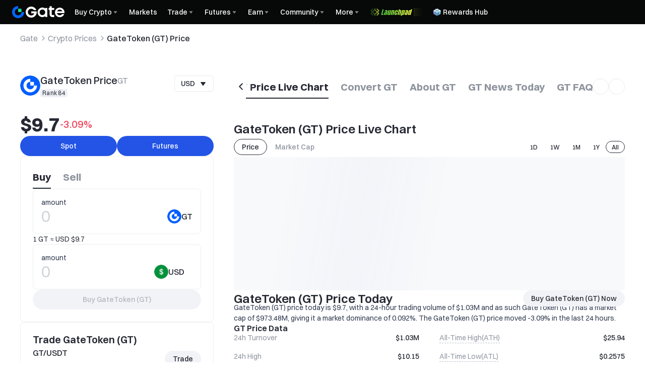

--- FILE ---
content_type: application/javascript
request_url: https://www.gate.com/cdn/fe/_next/static/chunks/packages-module-4a26196f-f56e5cf34ce08496.js
body_size: 4716
content:
"use strict";(self.webpackChunk_N_E=self.webpackChunk_N_E||[]).push([[90628],{82278:function(e,t,n){n.r(t),n.d(t,{default:function(){return m}});var a=n(97458),r=n(71641),o=n(9255),l=n(10364),s=n(37667),i=n(43908),c=n(78053),d=n(51722),u=n(42265),v=n(50305),h=n(58878),p=n(43626),x=n(30622);let m=(0,s.memo)(e=>{let{isLoading:t=!1,tabMenus:n,listData:m,...j}=e,{isTradePage:b}=(0,u.Ew)(),{isAr:f}=(0,o.b)(),C=(0,d.oj)(),[g,w]=(0,s.useState)(""),[y,k]=(0,s.useState)(h.XA.pre_market),N=(0,s.useMemo)(()=>(m[y]||[]).filter(e=>{let t=(null==e?void 0:e.market)||(null==e?void 0:e.currency),n=null==g?void 0:g.replace(/[.*+?^${}()|[\]\\]/g,"\\$&");return(null==t?void 0:t.toLowerCase().match(new RegExp(null==n?void 0:n.toLowerCase())))!=null}),[m,y,g]),S=(0,s.useCallback)(e=>{let t="".concat(C,"/pre-market/").concat(e.toUpperCase());window.open(t,"_self")},[C]),T=(0,s.useCallback)(e=>{let{index:n,key:o,style:s}=e,d={...s,height:49};if(t)return(0,a.jsxs)(r.O,{style:d,children:[(0,a.jsx)("div",{}),(0,a.jsx)("div",{})]},o);let{currency:u,market:h="",full_name:p,tags:m}=N[n],j=h||u;return(0,a.jsx)(v.Pl,{style:d,onClick:()=>S(u),children:(0,a.jsxs)(v.ah,{$isAr:f,children:[(0,a.jsxs)(v.Fo,{$isAr:f,children:[(0,a.jsx)(l.s,{width:24,height:24,unoptimized:!0,style:{color:"#fff",borderRadius:"50%",marginRight:f?"unset":"8px",marginLeft:f?"8px":"unset"},coin:u}),(0,a.jsxs)(v.$D,{$isAr:f,children:[(0,a.jsxs)("div",{className:x.Z.title,children:[(0,a.jsx)("span",{children:j}),m&&m.includes("hot")&&(0,a.jsx)(c.gx,{children:"Hot"}),m&&m.includes("new")&&(0,a.jsx)(c.gx,{children:"New"})]}),(0,a.jsx)("span",{children:p})]})]}),(0,a.jsx)(v.DG,{$isAr:f,children:(0,a.jsx)(i.default,{code:b?"icon-12px-zhengque":"icon-16px-jiantou-you"})})]})},o)},[t,N,f,b,S]),_=(0,s.useCallback)(e=>{k(e)},[]);return(0,a.jsx)(p.Z,{tabMenus:n,currTab:y,dataSource:N,searchInputVal:g,handleSearchInputVal:w,onTabChange:_,rowRenderer:T,needShowViewMoreNode:!0,viewMoreNodeHref:e=>h.XA[e],...j})})},68519:function(e,t,n){n.r(t),n.d(t,{default:function(){return _}});var a=n(97458),r=n(19852),o=n(37667),l=n(73496),s=n(14034),i=n(90127),c=n(27988),d=n(43908),u=n(61276),v=n(9255),h=n(10364),p=n(26422),x=n(17414),m=n(71760),j=n(69279),b=n(64325),f=n(51722),C=n(50305),g=n(83034);let w={navSvg:"navSvg-_udkrB",tabButton:"tabButton-sQe7dv",tabButtonActive:"tabButtonActive-qn1IOv",navTitleWrap:"navTitleWrap-IOiqRF",navArrowSvg:"navArrowSvg-vKijlH navSvg-_udkrB",secondNavCardItem:"secondNavCardItem-J8PNSN",secondNavCardItemActive:"secondNavCardItemActive-pJ7Fc4",selectIcon:"selectIcon-MNnr9o",secondNavCard:"secondNavCard-JoUCAQ",dropDown:"dropDown-dyL81n",dropDownListWrapper:"dropDownListWrapper-X0ANA7 secondNavCard-JoUCAQ",activityTag:"activityTag-xnhgA6"};var y=n(30622);let k=e=>{let{tabData:t,isLoading:n,setScrollLock:r,prefixLink:l,isSpot:i,isDeliveryType:c=!1}=e,{t:k,store:N}=(0,s.Jv)(),{asPath:S,query:T}=(0,m.useRouter)(),{isAr:_}=(0,v.b)(),I=(0,f.oj)(),{isTradePage:M}=(0,b.Ew)(),A=M&&S.includes("/trade/"),B=M&&S.includes("/futures/"),{routerMarket:U=[]}=T||{},{run:R}=(0,x.Z)(e=>{r&&(e.scrollTop>=450?r(!0):r(!1))},{wait:200}),L=(0,o.useCallback)(e=>{let{index:r,key:o,style:s}=e,v={...s,height:49,alignItems:c?"center":"flex-start"};if(n)return(0,a.jsxs)("div",{className:y.Z.skeleton,style:v,children:[(0,a.jsx)("div",{}),(0,a.jsx)("div",{})]},o);let x=t[r];if(!x||!x.curr_a)return null;let{curr_a:m,curr_b:j,pair:b,name:f,link:g,isST:S=!1,icon:T,full_name:R,activityTag:L,activityTagUrl:Z}=x,[D,V]=U.length?U[U.length-1].split("_"):["",""],$=A&&i&&m.toUpperCase()===D.toUpperCase()&&j.toUpperCase()===V.toUpperCase(),W=B&&!i&&m.toUpperCase()===D.toUpperCase()&&j.toUpperCase()===V.toUpperCase(),E=c?R||f:"".concat(m).concat(i?"/":"").concat(j).toUpperCase(),P=null!=g?g:"".concat(l,"/").concat(b);return(0,a.jsx)(C.Pl,{onClick:()=>{let e=P.startsWith("/")?"".concat(I).concat(P):"".concat(I,"/").concat(P);M&&(e=N.headerMarketListCheckIsSupportPortfolioMargin(e)),e&&(window.location.href=e)},style:v,$active:$||W,children:(0,a.jsxs)(C.ah,{$isAr:_,children:[(0,a.jsxs)(C.Fo,{$isAr:_,children:[(0,a.jsx)(h.s,{width:24,height:24,unoptimized:!0,style:{color:"#fff",borderRadius:"50%",marginRight:_?"unset":"8px",marginLeft:_?"8px":"unset"},coin:T}),(0,a.jsxs)(C.$D,{$isAr:_,children:[(0,a.jsxs)(p.k,{align:"center",direction:_?"row-reverse":"unset",children:[(0,a.jsx)("div",{className:w.title,children:E}),S?(0,a.jsx)(u.V,{ml:6,h:16,c:"var(--color-function-trade-sell)",bg:"var(--color-bg-secondary)",label:k("trade.ST"),radius:2}):null,L&&(0,a.jsxs)("div",{className:w.activityTag,onClick:e=>{if(e.stopPropagation(),Z){let e=Z.startsWith("http")?Z:"".concat(I).concat(Z);window.location.href=e}},children:[L,(0,a.jsx)(d.default,{code:"icon-12px-jiantou-you"})]})]}),!c&&(0,a.jsx)("span",{children:f})]})]}),(0,a.jsx)(C.DG,{$isAr:_,children:(0,a.jsx)(d.default,{code:M?"icon-12px-zhengque":"icon-16px-jiantou-you"})})]})},o)},[c,n,t,U,A,i,B,l,_,k,M,I,N]);return(0,a.jsx)("div",{className:y.Z.tabContent,children:(0,a.jsx)(j.qj,{children:e=>{let{width:n,height:r}=e;return(0,a.jsx)(j.aV,{width:n,height:r,onScroll:R,rowCount:t.length,rowHeight:58,overscanRowCount:9,rowRenderer:L,noRowsRenderer:()=>(0,a.jsx)("div",{className:y.Z.emptyContainerWithMargin,children:(0,a.jsx)(g.Z,{})}),className:"no-scrollbar"})}})})};var N=n(27280);let S=e=>{var t;let{handleTabClick:n,tabMenus:r,selectTabs:l}=e,s=e=>{var t,a;n({menu:e.market,menuLabel:e.title,subMenu:null===(a=e.sub)||void 0===a?void 0:null===(t=a[0])||void 0===t?void 0:t.market})},i=null==r?void 0:null===(t=r.sub)||void 0===t?void 0:t.map(e=>(0,a.jsxs)("div",{className:"".concat(w.secondNavCardItem," ").concat(e.market===l.menu?w.secondNavCardItemActive:""),onClick:()=>s(e),children:[(0,a.jsx)("div",{children:e.title}),e.market===l.menu&&(0,a.jsx)(d.default,{className:w.selectIcon,code:"icon-16px-zhengque"})]},e.market)),c=(0,o.useMemo)(()=>{var e,t,n;let a=null==r?void 0:null===(e=r.sub)||void 0===e?void 0:e.find(e=>e.market===l.menu);return null!==(n=null==a?void 0:null===(t=a.sub)||void 0===t?void 0:t.map(e=>({value:e.market,children:e.title})))&&void 0!==n?n:[]},[r,l.menu]);return(0,a.jsxs)("div",{className:y.Z.tabHead,children:[(0,a.jsx)("div",{className:y.Z.tabHeadSubMenuContainer,children:(0,a.jsx)(N.eT,{type:"tertiary",size:"sm",option:c,value:l.subMenu,onTabChange:e=>{n({...l,subMenu:e})},styles:{tab:{color:"var(--color-text-text-secondary)","&:hover, &[data-active]":{color:"var(--color-text-text-primary)"},"&[data-active]::after":{height:"3px",color:"var(--color-text-text-primary)",borderRadius:"1px"}}}})}),(0,a.jsxs)("div",{className:w.dropDown,children:[(0,a.jsx)("div",{className:w.navTitleWrap,children:(0,a.jsxs)("div",{className:w.tabButton,children:[l.menuLabel,(0,a.jsx)(d.default,{className:w.navArrowSvg,code:"icon-12px-jiantou-xia","aria-hidden":"true"})]})}),(0,a.jsx)("div",{className:w.dropDownListWrapper,children:i})]})]})};var T=n(88974);let _=(0,o.memo)(e=>{let{isLoading:t=!1,tabMenus:n,viewAllLink:u,listData:v,type:h,prefixLink:p,deliveryData:x=[],isDeliveryLoading:m=!1,onDeliveryTabClick:j,...b}=e,{t:f}=(0,s.Jv)(),[C,g]=(0,o.useState)(!1),w=(0,i.h)(),{selectTabs:N,inputVal:_,isSpot:I,isDeliveryType:M,filteredData:A,shouldLoadDelivery:B,setInputVal:U,handleTabClick:R}=(0,T.a)(n,v,h,x,m,j,t);return(0,a.jsx)("div",{className:y.Z.tabWrapper,...b,children:(0,a.jsxs)("div",{className:y.Z.tabContainer,children:[(0,c.IP)(n)?(0,a.jsx)(S,{tabMenus:n,handleTabClick:R,selectTabs:N}):null,(0,a.jsx)(l.Z,{inputVal:_,handleChangeInputVal:U,setInputVal:U}),(0,a.jsx)(k,{tabData:A,isLoading:M?!!B&&m:t,setScrollLock:g,prefixLink:p,isSpot:I,isDeliveryType:M}),u&&C&&(0,a.jsxs)(r,{className:y.Z.customLink,href:u,children:[w?"查看全部":f("View All"),(0,a.jsx)(d.default,{color:"var(--color-icon-icon-tertiary)",code:"icon-12px-jiantou-you"})]})]})})})},12566:function(e,t,n){n.r(t),n.d(t,{default:function(){return k}});var a=n(97458),r=n(37667),o=n(73496),l=n(64325),s=n(27988),i=n(30622),c=n(88974),d=n(61276),u=n(9255),v=n(10364),h=n(26422),p=n(17414),x=n(71760),m=n(69279),j=n(14034),b=n(51722),f=n(50305),C=n(83034);let g=e=>{let{tabData:t,isLoading:n,setScrollLock:o,prefixLink:s,isSpot:c,isDeliveryType:g=!1}=e,{t:w,store:y}=(0,j.Jv)(),{asPath:k,query:N}=(0,x.useRouter)(),{isAr:S}=(0,u.b)(),T=(0,b.oj)(),{isTradePage:_}=(0,l.Ew)(),I=_&&k.includes("/trade/"),M=_&&k.includes("/futures/"),{routerMarket:A=[]}=N||{},{run:B}=(0,p.Z)(e=>{o&&(e.scrollTop>=450?o(!0):o(!1))},{wait:200}),U=(0,r.useCallback)(e=>{let{index:r,key:o,style:l}=e,u={...l,height:48,alignItems:g?"center":"flex-start"};if(n)return(0,a.jsxs)("div",{className:i.Z.skeleton,style:u,children:[(0,a.jsx)("div",{}),(0,a.jsx)("div",{})]},o);let p=t[r];if(!p||!p.curr_a)return null;let{curr_a:x,curr_b:m,pair:j,name:b,link:C,isST:k=!1,icon:N,full_name:B}=p,[U,R]=A.length?A[A.length-1].split("_"):["",""],L=I&&c&&x.toUpperCase()===U.toUpperCase()&&m.toUpperCase()===R.toUpperCase(),Z=M&&!c&&x.toUpperCase()===U.toUpperCase()&&m.toUpperCase()===R.toUpperCase(),D=g?B||b:"".concat(x).concat(c?"/":"").concat(m).toUpperCase(),V=null!=C?C:"".concat(s,"/").concat(j);return(0,a.jsx)(f.Pl,{onClick:()=>{let e=V.startsWith("/")?"".concat(T).concat(V):"".concat(T,"/").concat(V);_&&(e=y.headerMarketListCheckIsSupportPortfolioMargin(e)),e&&(window.location.href=e)},style:u,$active:L||Z,children:(0,a.jsx)(f.ah,{$isAr:S,children:(0,a.jsxs)(f.Fo,{$isAr:S,children:[(0,a.jsx)(v.s,{width:24,height:24,unoptimized:!0,style:{color:"#fff",borderRadius:"50%",marginRight:S?"unset":"8px",marginLeft:S?"8px":"unset"},coin:N}),(0,a.jsxs)(f.$D,{$isAr:S,children:[(0,a.jsxs)(h.k,{align:"center",direction:S?"row-reverse":"unset",children:[(0,a.jsx)("div",{className:i.Z.titleLarge,children:D}),k?(0,a.jsx)(d.V,{ml:6,h:16,c:"var(--color-function-trade-sell)",bg:"var(--color-bg-secondary)",label:w("trade.ST"),radius:2}):null]}),!g&&(0,a.jsx)("span",{children:b})]})]})})},o)},[g,n,t,A,I,c,M,s,S,w,_,T,y]);return(0,a.jsx)("div",{className:i.Z.tabContent,children:(0,a.jsx)(m.qj,{children:e=>{let{width:n,height:r}=e;return(0,a.jsx)(m.aV,{width:n,height:r,onScroll:B,rowCount:t.length,rowHeight:58,overscanRowCount:9,rowRenderer:U,noRowsRenderer:()=>(0,a.jsx)("div",{className:i.Z.emptyContainerWithMargin,children:(0,a.jsx)(C.Z,{})}),className:"no-scrollbar"})}})})};var w=n(27280);let y=(0,r.memo)(e=>{let{handleTabClick:t,tabMenus:n,selectTabs:o}=e,l=(0,r.useMemo)(()=>{var e,t,a;let r=null==n?void 0:null===(e=n.sub)||void 0===e?void 0:e.find(e=>e.market===o.menu);return null!==(a=null==r?void 0:null===(t=r.sub)||void 0===t?void 0:t.map(e=>({value:e.market,children:e.title})))&&void 0!==a?a:[]},[n,o.menu]);return(0,a.jsx)("div",{className:i.Z.tabHead,children:(0,a.jsx)("div",{className:i.Z.tabHeadSubMenuContainer,children:(0,a.jsx)(w.eT,{type:"tertiary",size:"sm",option:l,value:o.subMenu,onTabChange:e=>{t({...o,subMenu:e})},styles:{root:{width:"100%"},tab:{color:"var(--color-text-text-secondary)","&:hover, &[data-active]":{color:"var(--color-text-text-primary)"},"&[data-active]::after":{height:"3px",color:"var(--color-text-text-primary)",borderRadius:"1px"}}}})})})}),k=(0,r.memo)(e=>{let{type:t,prefixLink:n,deliveryData:d=[],isDeliveryLoading:u=!1,onDeliveryTabClick:v,...h}=e,{subWebsiteId:p,isUnitedStates:x}=(0,l.jG)(),{isTradePage:m}=(0,l.Ew)(),{isHeaderLoading:j}=(0,l.rU)(),{hiddenTrade:b}=(0,l.Kr)(),{data:f,isLoading:C}=(0,l.zx)({disableCachePattern:m,subWebsiteId:p,disableFetch:j||b&&!x,version:20250924}),w=(0,r.useMemo)(()=>(null==f?void 0:f.SPOT)||{},[f]),{data:k,isLoading:N}=(0,l.G2)({disableCachePattern:!0,subWebsiteId:p,disableFetch:j||b&&!x}),S=C||N,{selectTabs:T,inputVal:_,isSpot:I,isDeliveryType:M,filteredData:A,shouldLoadDelivery:B,setInputVal:U,handleTabClick:R}=(0,c.a)(w,k,t,d,u,v,S);return(0,a.jsx)("div",{className:i.Z.tabWrapper,...h,children:(0,a.jsxs)("div",{className:i.Z.tabContainerSmall,children:[(0,s.IP)(w)?(0,a.jsx)(y,{tabMenus:w,handleTabClick:R,selectTabs:T}):null,(0,a.jsx)(o.Z,{inputVal:_,handleChangeInputVal:U,setInputVal:U}),(0,a.jsx)(g,{tabData:A,isLoading:M?!!B&&u:S,prefixLink:n,isSpot:I,isDeliveryType:M})]})})})},92086:function(e,t,n){n.r(t),n.d(t,{TaxFormBanner:function(){return b}});var a=n(97458),r=n(5818),o=n(38151),l=n(97687),s=n(82571),i=n(71760),c=n(37667),d=n(43908),u=n(14034),v=n(2739),h=n(56483),p=n(41772);let x={container:"container-Fd4F3s",wrapper:"wrapper-cJwPLp",body:"body-hvGwr0",warningIcon:"warningIcon-UHJajm",text:"text-mHE5Lh",webContent:"webContent-s1OYta",h5Content:"h5Content-KZxH72",learnMoreButton:"learnMoreButton-A46SC1",verifyButton:"verifyButton-kYiiPJ",closeButton:"closeButton-GAedut",h5VerifyButton:"h5VerifyButton-cn4zMF"},m="tax_form_banner_closed",j=(0,r.k)({namespace:p.u9.US,storage:sessionStorage});function b(){var e,t;let n=(0,i.useRouter)(),{pathname:r}=n,{commonData:p}=(0,u.Jv)(),{userInfoData:b}=(0,o.Eu)(),f=null!==(t=null!==(e=null==b?void 0:b.isLogin)&&void 0!==e?e:null==p?void 0:p.is_login)&&void 0!==t&&t,{isVerified:C,isReady:g}=(0,v.j)({enableRequest:f,sub_website_id:(null==p?void 0:p.sub_website_id)||l.SUB_WEBSITE.SUB_WEBSITE_ID_MAIN}),{taxFormData:w,isReady:y}=(0,h.b)({enableRequest:f&&C}),k=(0,s.a)("(max-width: 768px)"),[N,S]=(0,c.useState)(()=>"true"===j.getItem(m)),T=(0,c.useCallback)(()=>"true"===j.getItem(m)?(N||S(!0),!1):!N&&!!f&&!!g&&!!C&&!!y&&(null==w?void 0:w.status)==="NOT_SUBMITTED"&&!["/myaccount/profile/taxes","/myaccount/profile/taxes-form"].some(e=>r.startsWith(e)),[N,f,g,C,y,w,r]),[_,I]=(0,c.useState)(!1);(0,c.useEffect)(()=>{I(T())},[T]);let M=(0,c.useCallback)(()=>{j.setItem(m,"true"),S(!0),I(!1)},[]),A=(0,c.useCallback)(()=>{n.push("/myaccount/profile/taxes-form")},[n]),B=(0,c.useCallback)(()=>{n.push("/help/guide/functional_guidelines/45341")},[n]);if(!_)return null;let U="U.S. tax rules require tax information verification. Please complete your tax certification.";return(0,a.jsx)("div",{className:x.container,children:(0,a.jsxs)("div",{className:x.wrapper,children:[(0,a.jsx)(d.default,{className:x.warningIcon,code:"icon-24px-warning-v5",style:{color:"var(--color-text-text-warning)"}}),(0,a.jsxs)("div",{className:x.body,children:[(0,a.jsx)("div",{className:x.webContent,children:(0,a.jsx)("p",{className:x.text,children:U})}),(0,a.jsxs)("div",{className:x.h5Content,children:[(0,a.jsx)("p",{children:U}),(0,a.jsx)("button",{type:"button",onClick:A,className:x.h5VerifyButton,children:"Verify"})]})]}),(0,a.jsxs)("div",{className:x.webContent,children:[!k&&(0,a.jsx)("button",{type:"button",onClick:B,className:x.learnMoreButton,children:"Learn More"}),(0,a.jsx)("button",{type:"button",onClick:A,className:x.verifyButton,children:"Verify"})]}),(0,a.jsx)("button",{type:"button",onClick:M,className:x.closeButton,"aria-label":"Close banner",children:(0,a.jsx)(d.default,{code:"icon-20px-cuowuv31",style:{color:"var(--color-icon-icon-quaternary)"}})})]})})}},65451:function(e,t,n){n.d(t,{E:function(){return p},p:function(){return h}});var a=n(97458),r=n(81605),o=n(22721),l=n(71760),s=n(690),i=n(14034),c=n(64325),d=n(50305);let u=(0,n(14895).ZP)(s.DT).withConfig({displayName:"style__SignButton",componentId:"sc-8279a70f-0"})(["cursor:default;color:#fff;background-color:#2174ff;"]),v={backTBContent:"backTBContent-Wyvktn"},h=(0,o.observer)(()=>{let{hiddenTestnetTrade:e}=(0,c.M8)(),{t}=(0,i.Jv)();return e?null:(0,a.jsx)(u,{children:t("header.demo-trade.title")})}),p=(0,o.observer)(()=>{var e;let{hiddenBackTrade:t}=(0,c.M8)(),n=(0,c.oj)(),{t:o,store:u}=(0,i.Jv)(),{asPath:h}=(0,l.useRouter)(),p=(null==u?void 0:null===(e=u.commonData)||void 0===e?void 0:e.mockAuthorizeHost)||"www.gate.com";return t?null:(0,a.jsx)("div",{className:v.backTBContent,children:(0,a.jsx)(s.DT,{onClick:()=>{(0,r.c)("home_top_navigation_click","demo_trade")},style:{backgroundColor:"#2174ff"},children:(0,a.jsx)(d.rU,{href:"https://".concat(p+n).concat((null==h?void 0:h.split("?")[0])||"/trade/BTC_USDT"),"data-click-event":"home_top_navigation_click","data-collect-params":"deposit",style:{color:"#fff"},children:o("header.live.trading")})})})})}}]);

--- FILE ---
content_type: application/javascript
request_url: https://www.gate.com/cdn/fe/_next/static/chunks/vendor-e14817b4-ac7644d33767b8e6.js
body_size: 5090
content:
(self.webpackChunk_N_E=self.webpackChunk_N_E||[]).push([[75683],{8703:function(n,t,r){"use strict";r.d(t,{Ct:function(){return n$},f0:function(){return nk},uZ:function(){return V},VS:function(){return nv},d9:function(){return nb},FX:function(){return o},Ds:function(){return nd},b$:function(){return ng},e5:function(){return f},S6:function(){return v},yW:function(){return U},hX:function(){return i},sE:function(){return g},cx:function(){return O},Wx:function(){return j},ri:function(){return $},xH:function(){return w},U5:function(){return G},U2:function(){return nE},Lo:function(){return nV},rx:function(){return x},ru:function(){return H},vM:function(){return R},Ms:function(){return z},wH:function(){return Y},YM:function(){return D},q9:function(){return o},cq:function(){return nO},kJ:function(){return p},jn:function(){return ni},J_:function(){return nf},kK:function(){return np},xb:function(){return nw},Xy:function(){return nP},mf:function(){return l},BD:function(){return b},UM:function(){return s},Ft:function(){return nc},hj:function(){return B},vQ:function(){return L},Kn:function(){return y},PO:function(){return m},HD:function(){return M},P9:function(){return a},o8:function(){return ns},XP:function(){return h},Z$:function(){return I},vl:function(){return nr},UI:function(){return nx},Q8:function(){return nA},Fp:function(){return S},UT:function(){return X},HP:function(){return nm},VV:function(){return P},F:function(){return Q},CD:function(){return nk},wQ:function(){return W},ZT:function(){return nN},CE:function(){return nC},ei:function(){return nF},u4:function(){return k},Od:function(){return E},U7:function(){return ny},t8:function(){return nM},dp:function(){return nR},G:function(){return q},MR:function(){return T},ng:function(){return ne},P2:function(){return nD},qo:function(){return nI},c$:function(){return K},BB:function(){return nt},jj:function(){return F},EL:function(){return nq},jC:function(){return nu},VO:function(){return nn},I:function(){return C}});var e,u=function(n){return null!==n&&"function"!=typeof n&&isFinite(n.length)},o=function(n,t){return!!u(n)&&n.indexOf(t)>-1},i=function(n,t){if(!u(n))return n;for(var r=[],e=0;e<n.length;e++){var o=n[e];t(o,e)&&r.push(o)}return r},f=function(n,t){return void 0===t&&(t=[]),i(n,function(n){return!o(t,n)})},c={}.toString,a=function(n,t){return c.call(n)==="[object "+t+"]"},l=function(n){return a(n,"Function")},s=function(n){return null==n},p=function(n){return Array.isArray?Array.isArray(n):a(n,"Array")},y=function(n){var t=typeof n;return null!==n&&"object"===t||"function"===t},v=function(n,t){if(n){if(p(n))for(var r=0,e=n.length;r<e&&!1!==t(n[r],r);r++);else if(y(n)){for(var u in n)if(n.hasOwnProperty(u)&&!1===t(n[u],u))break}}},h=Object.keys?function(n){return Object.keys(n)}:function(n){var t=[];return v(n,function(r,e){l(n)&&"prototype"===e||t.push(e)}),t},b=function(n,t){var r=h(t),e=r.length;if(s(n))return!e;for(var u=0;u<e;u+=1){var o=r[u];if(t[o]!==n[o]||!(o in n))return!1}return!0},d=function(n){return"object"==typeof n&&null!==n},m=function(n){if(!d(n)||!a(n,"Object"))return!1;if(null===Object.getPrototypeOf(n))return!0;for(var t=n;null!==Object.getPrototypeOf(t);)t=Object.getPrototypeOf(t);return Object.getPrototypeOf(n)===t},g=function(n,t){if(!p(n))return null;if(l(t)&&(r=t),m(t)&&(r=function(n){return b(n,t)}),r){for(var r,e=0;e<n.length;e+=1)if(r(n[e]))return n[e]}return null},O=function(n,t,r){void 0===r&&(r=0);for(var e=r;e<n.length;e++)if(t(n[e],e))return e;return -1},j=function(n,t){for(var r=null,e=0;e<n.length;e++){var u=n[e][t];if(!s(u)){r=p(u)?u[0]:u;break}}return r},w=function(n){if(!p(n))return[];for(var t=[],r=0;r<n.length;r++)t=t.concat(n[r]);return t},S=function(n){if(p(n))return n.reduce(function(n,t){return Math.max(n,t)},n[0])},P=function(n){if(p(n))return n.reduce(function(n,t){return Math.min(n,t)},n[0])},x=function(n){var t=n.filter(function(n){return!isNaN(n)});if(!t.length)return{min:0,max:0};if(p(n[0])){for(var r=[],e=0;e<n.length;e++)r=r.concat(n[e]);t=r}var u=S(t);return{min:P(t),max:u}},Z=Array.prototype;Z.splice,Z.indexOf;var A=Array.prototype.splice,_=function(n,t){if(!u(n))return[];for(var r=n?t.length:0,e=r-1;r--;){var o=void 0,i=t[r];(r===e||i!==o)&&(o=i,A.call(n,i,1))}return n},k=function(n,t,r){if(!p(n)&&!m(n))return n;var e=r;return v(n,function(n,r){e=t(e,n,r)}),e},E=function(n,t){var r=[];if(!u(n))return r;for(var e=-1,o=[],i=n.length;++e<i;){var f=n[e];t(f,e,n)&&(r.push(f),o.push(e))}return _(n,o),r},M=function(n){return a(n,"String")},T=function(n,t){var r;if(l(t))r=function(n,r){return t(n)-t(r)};else{var e=[];M(t)?e.push(t):p(t)&&(e=t),r=function(n,t){for(var r=0;r<e.length;r+=1){var u=e[r];if(n[u]>t[u])return 1;if(n[u]<t[u])return -1}return 0}}return n.sort(r),n};function F(n,t){void 0===t&&(t=new Map);var r=[];if(Array.isArray(n))for(var e=0,u=n.length;e<u;e++){var o=n[e];t.has(o)||(r.push(o),t.set(o,!0))}return r}var C=function(n,t){for(var r=[],e={},u=0;u<n.length;u++){var o=n[u][t];if(!s(o)){p(o)||(o=[o]);for(var i=0;i<o.length;i++){var f=o[i];e[f]||(r.push(f),e[f]=!0)}}}return r};function D(n){if(u(n))return n[0]}function I(n){if(u(n))return n[n.length-1]}var U=function(n,t){for(var r=0;r<n.length;r++)if(!t(n[r],r))return!1;return!0},q=function(n,t){for(var r=0;r<n.length;r++)if(t(n[r],r))return!0;return!1},N=Object.prototype.hasOwnProperty,R=function(n,t){if(!t||!p(n))return{};for(var r,e={},u=l(t)?t:function(n){return n[t]},o=0;o<n.length;o++){var i=n[o];r=u(i),N.call(e,r)?e[r].push(i):e[r]=[i]}return e};function z(n,t){if(!t)return{0:n};if(!l(t)){var r=p(t)?t:t.replace(/\s+/g,"").split("*");t=function(n){for(var t="_",e=0,u=r.length;e<u;e++)t+=n[r[e]]&&n[r[e]].toString();return t}}return R(n,t)}var H=function(n,t){if(!t)return[n];var r=z(n,t),e=[];for(var u in r)e.push(r[u]);return e},V=function(n,t,r){return n<t?t:n>r?r:n},$=function(n,t){var r=t.toString(),e=r.indexOf(".");if(-1===e)return Math.round(n);var u=r.substr(e+1).length;return u>20&&(u=20),parseFloat(n.toFixed(u))},B=function(n){return a(n,"Number")};function L(n,t,r){return void 0===r&&(r=1e-5),Math.abs(n-t)<r}var X=function(n,t){if(p(n)){for(var r,e=-1/0,u=0;u<n.length;u++){var o=n[u],i=l(t)?t(o):o[t];i>e&&(r=o,e=i)}return r}},Q=function(n,t){if(p(n)){for(var r,e=1/0,u=0;u<n.length;u++){var o=n[u],i=l(t)?t(o):o[t];i<e&&(r=o,e=i)}return r}},W=function(n,t){return(n%t+t)%t},J=Math.PI/180,K=function(n){return J*n},G=v,Y=function(n,t){return n.hasOwnProperty(t)},nn=Object.values?function(n){return Object.values(n)}:function(n){var t=[];return v(n,function(r,e){l(n)&&"prototype"===e||t.push(r)}),t},nt=function(n){return s(n)?"":n.toString()},nr=function(n){return nt(n).toLowerCase()},ne=function(n,t){return n&&t?n.replace(/\\?\{([^{}]+)\}/g,function(n,r){return"\\"===n.charAt(0)?n.slice(1):void 0===t[r]?"":t[r]}):n},nu=function(n){var t=nt(n);return t.charAt(0).toUpperCase()+t.substring(1)},no={}.toString,ni=function(n){return a(n,"Boolean")},nf=function(n){return a(n,"Date")},nc=function(n){return null===n},na=Object.prototype,nl=function(n){var t=n&&n.constructor;return n===("function"==typeof t&&t.prototype||na)},ns=function(n){return void 0===n},np=function(n){return n instanceof Element||n instanceof HTMLDocument};function ny(n){return(window.requestAnimationFrame||window.webkitRequestAnimationFrame||window.mozRequestAnimationFrame||window.msRequestAnimationFrame||function(n){return setTimeout(n,16)})(n)}function nv(n){(window.cancelAnimationFrame||window.webkitCancelAnimationFrame||window.mozCancelAnimationFrame||window.msCancelAnimationFrame||clearTimeout)(n)}var nh=function(n){if("object"!=typeof n||null===n)return n;if(p(n)){t=[];for(var t,r=0,e=n.length;r<e;r++)"object"==typeof n[r]&&null!=n[r]?t[r]=nh(n[r]):t[r]=n[r]}else for(var u in t={},n)"object"==typeof n[u]&&null!=n[u]?t[u]=nh(n[u]):t[u]=n[u];return t},nb=nh,nd=function(n,t,r){var e;return function(){var u=this,o=arguments,i=r&&!e;clearTimeout(e),e=setTimeout(function(){e=null,r||n.apply(u,o)},t),i&&n.apply(u,o)}},nm=function(n,t){if(!l(n))throw TypeError("Expected a function");var r=function(){for(var e=[],u=0;u<arguments.length;u++)e[u]=arguments[u];var o=t?t.apply(this,e):e[0],i=r.cache;if(i.has(o))return i.get(o);var f=n.apply(this,e);return i.set(o,f),f};return r.cache=new Map,r},ng=function(n){for(var t=[],r=1;r<arguments.length;r++)t[r-1]=arguments[r];for(var e=0;e<t.length;e+=1)!function n(t,r,e,u){for(var o in e=e||0,u=u||5,r)if(r.hasOwnProperty(o)){var i=r[o];null!==i&&m(i)?(m(t[o])||(t[o]={}),e<u?n(t[o],i,e+1,u):t[o]=r[o]):p(i)?(t[o]=[],t[o]=t[o].concat(i)):void 0!==i&&(t[o]=i)}}(n,t[e]);return n},nO=function(n,t){if(!u(n))return -1;var r=Array.prototype.indexOf;if(r)return r.call(n,t);for(var e=-1,o=0;o<n.length;o++)if(n[o]===t){e=o;break}return e},nj=Object.prototype.hasOwnProperty,nw=function(n){if(s(n))return!0;if(u(n))return!n.length;var t=no.call(n).replace(/^\[object /,"").replace(/]$/,"");if("Map"===t||"Set"===t)return!n.size;if(nl(n))return!Object.keys(n).length;for(var r in n)if(nj.call(n,r))return!1;return!0},nS=function(n,t){if(n===t)return!0;if(!n||!t||M(n)||M(t))return!1;if(u(n)||u(t)){if(n.length!==t.length)return!1;for(var r=!0,e=0;e<n.length&&(r=nS(n[e],t[e]));e++);return r}if(d(n)||d(t)){var o=Object.keys(n),i=Object.keys(t);if(o.length!==i.length)return!1;for(var r=!0,e=0;e<o.length&&(r=nS(n[o[e]],t[o[e]]));e++);return r}return!1},nP=nS,nx=function(n,t){if(!u(n))return n;for(var r=[],e=0;e<n.length;e++){var o=n[e];r.push(t(o,e))}return r},nZ=function(n){return n},nA=function(n,t){void 0===t&&(t=nZ);var r={};return y(n)&&!s(n)&&Object.keys(n).forEach(function(e){r[e]=t(n[e],e)}),r};function n_(n,t){for(var r in t)t.hasOwnProperty(r)&&"constructor"!==r&&void 0!==t[r]&&(n[r]=t[r])}function nk(n,t,r,e){return t&&n_(n,t),r&&n_(n,r),e&&n_(n,e),n}var nE=function(n,t,r){for(var e=0,u=M(t)?t.split("."):t;n&&e<u.length;)n=n[u[e++]];return void 0===n||e<u.length?r:n},nM=function(n,t,r){var e=n,u=M(t)?t.split("."):t;return u.forEach(function(n,t){t<u.length-1?(y(e[n])||(e[n]=B(u[t+1])?[]:{}),e=e[n]):e[n]=r}),n},nT=Object.prototype.hasOwnProperty,nF=function(n,t){if(null===n||!m(n))return{};var r={};return v(t,function(t){nT.call(n,t)&&(r[t]=n[t])}),r},nC=function(n,t){return k(n,function(n,r,e){return t.includes(e)||(n[e]=r),n},{})},nD=function(n,t,r){var e,u,o,i,f=0;r||(r={});var c=function(){f=!1===r.leading?0:Date.now(),e=null,i=n.apply(u,o),e||(u=o=null)},a=function(){var a=Date.now();f||!1!==r.leading||(f=a);var l=t-(a-f);return u=this,o=arguments,l<=0||l>t?(e&&(clearTimeout(e),e=null),f=a,i=n.apply(u,o),e||(u=o=null)):e||!1===r.trailing||(e=setTimeout(c,l)),i};return a.cancel=function(){clearTimeout(e),f=0,e=u=o=null},a},nI=function(n){return u(n)?Array.prototype.slice.call(n):[]},nU={},nq=function(n){return nU[n=n||"g"]?nU[n]+=1:nU[n]=1,n+nU[n]},nN=function(){};function nR(n){return s(n)?0:u(n)?n.length:Object.keys(n).length}var nz=r(92336),nH=nm(function(n,t){void 0===t&&(t={});var r=t.fontSize,u=t.fontFamily,o=t.fontWeight,i=t.fontStyle,f=t.fontVariant;return e||(e=document.createElement("canvas").getContext("2d")),e.font=[i,f,o,r+"px",u].join(" "),e.measureText(M(n)?n:"").width},function(n,t){return void 0===t&&(t={}),(0,nz.__spreadArrays)([n],nn(t)).join("")}),nV=function(n,t,r,e){void 0===e&&(e="...");var u,o,i=nH(e,r),f=M(n)?n:nt(n),c=t,a=[];if(nH(n,r)<=t)return n;for(;!((o=nH(u=f.substr(0,16),r))+i>c)||!(o>c);)if(a.push(u),c-=o,!(f=f.substr(16)))return a.join("");for(;!((o=nH(u=f.substr(0,1),r))+i>c);)if(a.push(u),c-=o,!(f=f.substr(1)))return a.join("");return""+a.join("")+e},n$=function(){function n(){this.map={}}return n.prototype.has=function(n){return void 0!==this.map[n]},n.prototype.get=function(n,t){var r=this.map[n];return void 0===r?t:r},n.prototype.set=function(n,t){this.map[n]=t},n.prototype.clear=function(){this.map={}},n.prototype.delete=function(n){delete this.map[n]},n.prototype.size=function(){return Object.keys(this.map).length},n}()},13952:function(n){n.exports=function(n){return n&&n.__esModule?n:{default:n}},n.exports.__esModule=!0,n.exports.default=n.exports},96085:function(n){function t(r){return n.exports=t="function"==typeof Symbol&&"symbol"==typeof Symbol.iterator?function(n){return typeof n}:function(n){return n&&"function"==typeof Symbol&&n.constructor===Symbol&&n!==Symbol.prototype?"symbol":typeof n},n.exports.__esModule=!0,n.exports.default=n.exports,t(r)}n.exports=t,n.exports.__esModule=!0,n.exports.default=n.exports},86944:function(n,t,r){"use strict";function e(n,t){(null==t||t>n.length)&&(t=n.length);for(var r=0,e=Array(t);r<t;r++)e[r]=n[r];return e}r.d(t,{Z:function(){return e}})},16049:function(n,t,r){"use strict";function e(n){if(void 0===n)throw ReferenceError("this hasn't been initialised - super() hasn't been called");return n}r.d(t,{Z:function(){return e}})},86101:function(n,t,r){"use strict";function e(n,t){if(!(n instanceof t))throw TypeError("Cannot call a class as a function")}r.d(t,{Z:function(){return e}})},42208:function(n,t,r){"use strict";r.d(t,{Z:function(){return o}});var e=r(85649);function u(n,t){for(var r=0;r<t.length;r++){var u=t[r];u.enumerable=u.enumerable||!1,u.configurable=!0,"value"in u&&(u.writable=!0),Object.defineProperty(n,(0,e.Z)(u.key),u)}}function o(n,t,r){return t&&u(n.prototype,t),r&&u(n,r),Object.defineProperty(n,"prototype",{writable:!1}),n}},18260:function(n,t,r){"use strict";r.d(t,{Z:function(){return u}});var e=r(85649);function u(n,t,r){return(t=(0,e.Z)(t))in n?Object.defineProperty(n,t,{value:r,enumerable:!0,configurable:!0,writable:!0}):n[t]=r,n}},16076:function(n,t,r){"use strict";function e(){return(e=Object.assign?Object.assign.bind():function(n){for(var t=1;t<arguments.length;t++){var r=arguments[t];for(var e in r)Object.prototype.hasOwnProperty.call(r,e)&&(n[e]=r[e])}return n}).apply(this,arguments)}r.d(t,{Z:function(){return e}})},2917:function(n,t,r){"use strict";function e(n){return(e=Object.setPrototypeOf?Object.getPrototypeOf.bind():function(n){return n.__proto__||Object.getPrototypeOf(n)})(n)}r.d(t,{Z:function(){return e}})},57518:function(n,t,r){"use strict";function e(n,t){return(e=Object.setPrototypeOf?Object.setPrototypeOf.bind():function(n,t){return n.__proto__=t,n})(n,t)}function u(n,t){if("function"!=typeof t&&null!==t)throw TypeError("Super expression must either be null or a function");n.prototype=Object.create(t&&t.prototype,{constructor:{value:n,writable:!0,configurable:!0}}),Object.defineProperty(n,"prototype",{writable:!1}),t&&e(n,t)}r.d(t,{Z:function(){return u}})},18261:function(n,t,r){"use strict";function e(n,t){if(null==n)return{};var r,e,u=function(n,t){if(null==n)return{};var r,e,u={},o=Object.keys(n);for(e=0;e<o.length;e++)r=o[e],t.indexOf(r)>=0||(u[r]=n[r]);return u}(n,t);if(Object.getOwnPropertySymbols){var o=Object.getOwnPropertySymbols(n);for(e=0;e<o.length;e++)r=o[e],!(t.indexOf(r)>=0)&&Object.prototype.propertyIsEnumerable.call(n,r)&&(u[r]=n[r])}return u}r.d(t,{Z:function(){return e}})},58793:function(n,t,r){"use strict";r.d(t,{Z:function(){return o}});var e=r(49338),u=r(16049);function o(n,t){if(t&&("object"===(0,e.Z)(t)||"function"==typeof t))return t;if(void 0!==t)throw TypeError("Derived constructors may only return object or undefined");return(0,u.Z)(n)}},96872:function(n,t,r){"use strict";r.d(t,{Z:function(){return u}});var e=r(44916);function u(n,t){return function(n){if(Array.isArray(n))return n}(n)||function(n,t){var r=null==n?null:"undefined"!=typeof Symbol&&n[Symbol.iterator]||n["@@iterator"];if(null!=r){var e,u,o,i,f=[],c=!0,a=!1;try{if(o=(r=r.call(n)).next,0===t){if(Object(r)!==r)return;c=!1}else for(;!(c=(e=o.call(r)).done)&&(f.push(e.value),f.length!==t);c=!0);}catch(n){a=!0,u=n}finally{try{if(!c&&null!=r.return&&(i=r.return(),Object(i)!==i))return}finally{if(a)throw u}}return f}}(n,t)||(0,e.Z)(n,t)||function(){throw TypeError("Invalid attempt to destructure non-iterable instance.\nIn order to be iterable, non-array objects must have a [Symbol.iterator]() method.")}()}},83997:function(n,t,r){"use strict";r.d(t,{Z:function(){return o}});var e=r(86944),u=r(44916);function o(n){return function(n){if(Array.isArray(n))return(0,e.Z)(n)}(n)||function(n){if("undefined"!=typeof Symbol&&null!=n[Symbol.iterator]||null!=n["@@iterator"])return Array.from(n)}(n)||(0,u.Z)(n)||function(){throw TypeError("Invalid attempt to spread non-iterable instance.\nIn order to be iterable, non-array objects must have a [Symbol.iterator]() method.")}()}},85649:function(n,t,r){"use strict";r.d(t,{Z:function(){return u}});var e=r(49338);function u(n){var t=function(n,t){if("object"!=(0,e.Z)(n)||!n)return n;var r=n[Symbol.toPrimitive];if(void 0!==r){var u=r.call(n,t||"default");if("object"!=(0,e.Z)(u))return u;throw TypeError("@@toPrimitive must return a primitive value.")}return("string"===t?String:Number)(n)}(n,"string");return"symbol"==(0,e.Z)(t)?t:String(t)}},49338:function(n,t,r){"use strict";function e(n){return(e="function"==typeof Symbol&&"symbol"==typeof Symbol.iterator?function(n){return typeof n}:function(n){return n&&"function"==typeof Symbol&&n.constructor===Symbol&&n!==Symbol.prototype?"symbol":typeof n})(n)}r.d(t,{Z:function(){return e}})},44916:function(n,t,r){"use strict";r.d(t,{Z:function(){return u}});var e=r(86944);function u(n,t){if(n){if("string"==typeof n)return(0,e.Z)(n,t);var r=Object.prototype.toString.call(n).slice(8,-1);if("Object"===r&&n.constructor&&(r=n.constructor.name),"Map"===r||"Set"===r)return Array.from(n);if("Arguments"===r||/^(?:Ui|I)nt(?:8|16|32)(?:Clamped)?Array$/.test(r))return(0,e.Z)(n,t)}}},53936:function(n,t,r){"use strict";function e(n){if(void 0===n)throw ReferenceError("this hasn't been initialised - super() hasn't been called");return n}r.d(t,{Z:function(){return e}})},13491:function(n,t,r){"use strict";function e(){return(e=Object.assign?Object.assign.bind():function(n){for(var t=1;t<arguments.length;t++){var r=arguments[t];for(var e in r)({}).hasOwnProperty.call(r,e)&&(n[e]=r[e])}return n}).apply(null,arguments)}r.d(t,{Z:function(){return e}})},90567:function(n,t,r){"use strict";function e(n,t){return(e=Object.setPrototypeOf?Object.setPrototypeOf.bind():function(n,t){return n.__proto__=t,n})(n,t)}function u(n,t){n.prototype=Object.create(t.prototype),n.prototype.constructor=n,e(n,t)}r.d(t,{Z:function(){return u}})}}]);

--- FILE ---
content_type: application/javascript
request_url: https://www.gate.com/cdn/fe/_next/static/chunks/packages-module-346b59c9-3085979124a2ff84.js
body_size: 20508
content:
"use strict";(self.webpackChunk_N_E=self.webpackChunk_N_E||[]).push([[88558],{76871:function(e,t,n){n.d(t,{N:function(){return tb}});var i=n(97458),r=n(26422),o=n(22721),a=n(690),l=n(14034),c=n(64325),s=n(51722),d=n(50305),h=n(37667),p=n(8461),u=n(42265),x=n(72814),m=n(14895),g=n(43908);let v=m.ZP.div.withConfig({displayName:"style__ProfileContainer",componentId:"sc-3cc48e87-0"})(["font-size:14px;height:100%;padding:0;display:none;align-items:center;@media screen and (min-width:768px){display:flex;}.assets-and-order-flex{display:flex;@media screen and (max-width:1439px){display:none;}}"]),f=(0,m.ZP)(d.Nc).withConfig({displayName:"style__ProfileSecondCard",componentId:"sc-3cc48e87-3"})(["padding:8px 0;flex-direction:column;min-width:264px;overflow-y:auto;left:",";right:",";&::-webkit-scrollbar-thumb{background-color:var(--color-text-4);}&::-webkit-scrollbar{width:4px;}&::-webkit-scrollbar-track{background-color:transparent;}"],e=>{let{theme:{lang:t}}=e;return"ar"===t?"0":"-170px"},e=>{let{theme:{lang:t}}=e;return"ar"===t?"unset":"0"}),y=m.ZP.div.withConfig({displayName:"style__SecondMenuItemTextWrap",componentId:"sc-3cc48e87-4"})(["flex-shrink:0;display:flex;align-items:center;overflow-x:hidden;"]),_=(0,m.ZP)(g.default).withConfig({displayName:"style__SecondMenuItemIcon",componentId:"sc-3cc48e87-5"})(["flex-shrink:0;width:24px;height:24px;margin-right:",";margin-left:",";color:",";"],e=>{let{theme:{lang:t}}=e;return"ar"===t?"unset":"8px"},e=>{let{theme:{lang:t}}=e;return"ar"===t?"8px":"unset"},e=>{let{color:t}=e;return t||"var(--color-icon-icon-primary)"}),j=(0,m.ZP)(_).withConfig({displayName:"style__PersonalSecondMenuItemIcon",componentId:"sc-3cc48e87-6"})(["width:24px;height:24px;margin-right:",";margin-left:",";"],e=>{let{theme:{lang:t}}=e;return"ar"===t?"unset":"8px"},e=>{let{theme:{lang:t}}=e;return"ar"===t?"8px":"unset"}),b=(0,m.ZP)(g.default).withConfig({displayName:"style__SecondMenuItemArrowIcon",componentId:"sc-3cc48e87-7"})(["width:12px;height:12px;vertical-align:-0.15em;fill:currentColor;transition:transform 0.2s;font-size:12px;color:var(--color-text-text-tertiary);"]),w=m.ZP.div.withConfig({displayName:"style__SecondMenuItemTextFlex",componentId:"sc-3cc48e87-8"})(["overflow-x:hidden;display:flex;flex-direction:column;justify-content:center;"]),k=m.ZP.div.withConfig({displayName:"style__SecondMenuItemText",componentId:"sc-3cc48e87-9"})(["position:relative;line-height:150%;font-weight:500;color:var(--color-text-text-primary);overflow:hidden;text-overflow:ellipsis;white-space:nowrap;font-size:14px;"]),C=m.ZP.div.withConfig({displayName:"style__SecondMenuItemTextDesc",componentId:"sc-3cc48e87-11"})(["font-size:12px;color:var(--color-text-text-secondary);overflow:hidden;text-overflow:ellipsis;white-space:nowrap;"]),I=m.ZP.div.withConfig({displayName:"style__SecondMenuItem",componentId:"sc-3cc48e87-12"})(["display:flex;align-items:center;justify-content:space-between;height:",";column-gap:8px;padding:0 16px;"],e=>{let{height:t}=e;return"".concat(t||60,"px")}),P=m.ZP.div.withConfig({displayName:"style__ThirdMenuWrap",componentId:"sc-3cc48e87-13"})(["display:none;"]),N=m.ZP.div.withConfig({displayName:"style__ThirdMenuItem",componentId:"sc-3cc48e87-14"})(["display:flex;flex-direction:column;justify-content:center;padding:",";&:hover{background-color:var(--color-layer-4);}"],e=>{var t;return"".concat(null!==(t=e.$padding)&&void 0!==t?t:"14px 48px")}),M=m.ZP.div.withConfig({displayName:"style__ThirdContent",componentId:"sc-3cc48e87-15"})(["display:flex;align-items:center;"]),Z=m.ZP.div.withConfig({displayName:"style__ThirdText",componentId:"sc-3cc48e87-16"})(["font-weight:400;line-height:150%;"]),T=m.ZP.div.withConfig({displayName:"style__ThirdDesc",componentId:"sc-3cc48e87-17"})(["margin-top:8px;display:flex;align-items:center;"]),S=m.ZP.div.withConfig({displayName:"style__ThirdDescText",componentId:"sc-3cc48e87-18"})(["color:var(--color-text-text-secondary);font-size:12px;font-weight:500;&:hover{color:var(--color-text-text-primary);}"]),D=m.ZP.div.withConfig({displayName:"style__ThirdLine",componentId:"sc-3cc48e87-19"})(["display:",";background-color:var(--color-line-border-strong);height:8px;width:1px;margin:0 12px;"],e=>{let{$hidden:t}=e;return t?"none":"block"}),z=m.ZP.div.withConfig({displayName:"style__SecondMenuItemWrap",componentId:"sc-3cc48e87-20"})(["display:",";","{display:",";}","{background-color:",";transform:",";}","{transform:",";}&:hover ","{background-color:var(--color-layer-4);}"],e=>{let{hidden:t}=e;return t?"none":"block"},P,e=>{let{visible:t}=e;return t&&"block"},I,e=>{let{visible:t}=e;return t?"var(--color-layer-4)":"unset"},e=>{let{visible:t}=e;return t?"translate3d(0, 0, 0)":"unset"},b,e=>{let{visible:t}=e;return t?"rotate(180deg)":"unset"},I),A=m.ZP.div.withConfig({displayName:"style__FlexRowDiv",componentId:"sc-3cc48e87-22"})(["display:flex;align-items:center;"]),U=()=>{let{navConfig:e}=(0,p.Aj)(),[t,n]=(0,u.qX)(),{withAccessUrl:r}=(0,x.P)(),o=(0,h.useMemo)(()=>e.map((e,o)=>{var a,l,c;return(null===(a=e.children)||void 0===a?void 0:a.length)?(0,i.jsxs)(z,{hidden:e.hidden,visible:t===e.title,children:[(0,i.jsxs)(I,{onClick:()=>n(e.title),"data-click-event":e.dataClickEvent,"data-hover-event":e.dataHoverEvent,"data-collect-params":r(e.dataCollectParams),children:[(0,i.jsxs)(y,{children:[(0,i.jsx)(_,{code:null!==(c=e.icon)&&void 0!==c?c:""}),(0,i.jsx)(k,{children:e.title})]}),(0,i.jsx)(b,{code:"icon-14px-jiantou-xia","aria-hidden":"true"})]}),(0,i.jsx)(P,{children:e.children.map(e=>(0,i.jsx)(d.rU,{hidden:e.hidden,href:e.link,"data-click-event":e.dataClickEvent,"data-hover-event":e.dataHoverEvent,"data-collect-params":r(e.dataCollectParams),children:(0,i.jsx)(N,{children:(0,i.jsx)(M,{children:(0,i.jsx)(Z,{children:e.title})})})},e.title))})]},e.title+o):(0,i.jsx)(d.rU,{hidden:e.hidden,href:e.link,"data-click-event":e.dataClickEvent,"data-collect-params":r(e.dataCollectParams),children:(0,i.jsx)(z,{children:(0,i.jsx)(I,{children:(0,i.jsxs)(y,{children:[(0,i.jsx)(_,{code:null!==(l=e.icon)&&void 0!==l?l:""}),(0,i.jsx)(k,{children:e.title})]})})})},e.title+o)}),[e,n,t]);return(0,i.jsx)(i.Fragment,{children:o})};var R=n(62735),E=n(39339),W=n(843),B=n(12741),H=n(13883),L=n(81839),F=n(94824),q=n(92524),$=n(9255),O=n(7829),V=n(66857);let J=e=>{let{children:t,isVip:n=!1,bgPosition:r="header",keyNumber:o=1,visible:a=!0,...l}=e,{isAr:c}=(0,$.b)(),[s,d]=(0,h.useMemo)(()=>{let e="header"===r?248:"sidebar"===r?368:343,t="".concat("/cdn/fe","/static/images/vip-imgs");return[{src:c?"".concat(t,"/vip-bg_ar_").concat(e,"x113.webp"):"".concat(t,"/vip-bg-v2_").concat(e,"x113.webp"),width:e,height:113},{src:"".concat(t,"/vip-key-").concat(o,".webp"),width:65,height:84}]},[r,c,o]),p=(0,O.W)(V.Z.vipBackgroundWrap,V.Z.userInfoWrap,{[V.Z.vipBackgroundWrapHeader]:"header"===r&&!c,[V.Z.vipBackgroundWrapSidebar]:"sidebar"===r&&!c,[V.Z.vipBackgroundWrapHeaderAr]:"header"===r&&c,[V.Z.vipBackgroundWrapSidebarAr]:"sidebar"===r&&c,[V.Z.isVip]:n}),u=a?{backgroundImage:"url(".concat(d.src,"), url(").concat(s.src,")")}:{};return(0,i.jsx)("div",{className:p,style:u,...l,children:t})},G=m.ZP.div.withConfig({displayName:"style__SidePersonalCenterContainer",componentId:"sc-4674aa4-0"})(["margin:0 10px;display:none;@media screen and (max-width:1439px){display:flex;}"]),X=(0,m.ZP)(g.default).withConfig({displayName:"style__StyledCopyUidIcon",componentId:"sc-4674aa4-1"})(["cursor:pointer;font-size:12px;min-width:12px;color:var(--color-text-text-secondary);pointer-events:auto;&:hover{color:var(--color-icon-icon-quaternary);}"]);var Y=n(37269),K=n(8105),Q=n(43166),ee=n(38151),et=n(47720);let en=()=>{var e;let{subWebsiteId:t,isJapan:n}=(0,et.j)(),i=(0,Y.l)(),r=(0,K.Ux)(),{isTrial:o}=(0,Q.f)(Number(t)),{userInfoData:a}=(0,ee.Eu)(),{uid:l,tier_level:c,nickname:s,user_avatar:d,user_nick:h,tier_next_progress:p,tier_next_usdt:u,tier_next_fiat:x,curr_fiat:m,tier_next_gt_min:g,tier_next_gt_only:v,tier_next_asset_only_usd:f,tier_all_trade_usdt:y,total_usd:_,tier_all_trade_jpy:j,kyc_status:b,safe_level:w}=a,k=n?j:y,C=Number(null!==(e=null==i?void 0:i.tier)&&void 0!==e?e:c)||0;return{uid:l,tier:C,tier_level:c,nickname:s,user_avatar:d,user_nick:h,tier_next_progress:p,tier_next_usdt:u,tierNextUsdtDisplay:r(u,{precision:2,pad:!0}),tier_next_fiat:x,curr_fiat:m,tier_next_gt_min:g,tier_next_gt_only:v,tierNextGtOnlyDisplay:r(v,{precision:2,pad:!0}),tier_next_asset_only_usd:f,tierNextAssetOnlyUsdDisplay:r(f,{precision:2,pad:!0}),kyc_status:b,safe_level:w,currencyUnit:n?"JPY":"USD",allTrade:k,totalAssets:_,allTradeDisplay:k,totalAssetsDisplay:r(_,{precision:2,pad:!0}),isVip:C>0,isTrial:o}};var ei=n(46706),er=n(23431),eo=n(27988);let ea=(0,m.ZP)(d.TR).withConfig({displayName:"style__PersonalCenterIcon",componentId:"sc-c3eb7259-0"})(["font-size:20px;"]),el=(0,m.ZP)(d.Nc).withConfig({displayName:"style__PersonalCenterSecondCard",componentId:"sc-c3eb7259-1"})(["width:276px;min-width:280px;left:",";right:",";padding:0;box-shadow:0px 6px 20px 0px #0b0c0d0f;max-height:calc(100vh - 120px);overflow-y:unset;@media screen and (max-width:1520px){right:",";left:",";}"],e=>{let{isOffset:t,theme:{lang:n},zeroOffset:i}=e;return i?"ar"===n?"0":"unset":t?"ar"===n?"-100px":"-140px":"-120px"},e=>{let{zeroOffset:t,theme:{lang:n}}=e;return t?"ar"===n?"unset":"0":"unset"},e=>{let{theme:{lang:t}}=e;return"ar"===t?"unset":"0"},e=>{let{theme:{lang:t}}=e;return"ar"===t?"0":"unset"}),ec=m.ZP.div.withConfig({displayName:"style__PersonalCenterContainer",componentId:"sc-c3eb7259-2"})(["position:relative;align-items:center;height:100%;margin:0 8px;:hover{","{display:flex;top:48px;}","{color:var(--color-text-text-brand);}","{","}}display:flex;@media screen and (max-width:1439px){display:none;}"],el,ea,d.Nc,d.Pb),es=m.ZP.div.withConfig({displayName:"style__PersonalCenterWrap",componentId:"sc-c3eb7259-3"})(["width:100%;padding:24px 0 80px;overflow-y:auto;&::-webkit-scrollbar-thumb{background-color:var(--color-line-divider-divider);}&::-webkit-scrollbar{width:4px;}&::-webkit-scrollbar-track{background-color:transparent;}& *{box-sizing:border-box;}"]),ed=m.ZP.div.withConfig({displayName:"style__AvatarImgWrap",componentId:"sc-c3eb7259-4"})(["cursor:pointer;position:relative;display:flex;align-items:center;flex-shrink:0;width:",";height:",";border-radius:50%;overflow:hidden;background:rgba(255,255,255,0.1);"],e=>e.width||"24px",e=>e.height||"24px"),eh=(0,m.ZP)(g.default).withConfig({displayName:"style__UserInfoArrowIcon",componentId:"sc-c3eb7259-5"})(["width:",";height:",";font-style:",";color:",";transform:",";"],e=>{var t;return"".concat(null!==(t=e.$size)&&void 0!==t?t:12,"px")},e=>{var t;return"".concat(null!==(t=e.$size)&&void 0!==t?t:12,"px")},e=>{var t;return"".concat(null!==(t=e.$size)&&void 0!==t?t:12,"px")},e=>{var t;return"".concat(null!==(t=e.$color)&&void 0!==t?t:"var(--color-text-text-secondary)")},e=>{let{theme:{lang:t}}=e;return"ar"===t?"rotate(-180deg)":"rotate(0deg)"}),ep=m.ZP.div.withConfig({displayName:"style__UserInfoAbsolute",componentId:"sc-c3eb7259-6"})(["position:absolute;top:",";left:",";right:",";display:flex;align-items:center;gap:4px;"],e=>{let{$top:t}=e;return t?"".concat(t,"px"):"12px"},e=>{let{$left:t,theme:{lang:n}}=e;return"ar"===n?"unset":t?"".concat(t,"px"):"12px"},e=>{let{$left:t,theme:{lang:n}}=e;return"ar"===n&&t?"".concat(t,"px"):"unset"}),eu=m.ZP.div.withConfig({displayName:"style__InfoContainer",componentId:"sc-c3eb7259-8"})(["flex:1;margin:0 10px;overflow:hidden;text-overflow:ellipsis;white-space:nowrap;color:",";"],e=>{let{$isVip:t}=e;return t?"#fff":"var(--color-text-text-primary)"}),ex=m.ZP.div.withConfig({displayName:"style__PhoneNumber",componentId:"sc-c3eb7259-9"})(["font-size:",";font-weight:500;"],e=>{let{$isInDrawer:t}=e;return t?"20px":"16px"}),em=m.ZP.div.withConfig({displayName:"style__DescWrap",componentId:"sc-c3eb7259-10"})(["margin-top:4px;font-size:12px;display:flex;align-items:center;column-gap:",";font-weight:",";color:",";"],e=>{let{$columnGap:t}=e;return t||"10px"},e=>{let{$isInDrawer:t}=e;return t?"500":"400"},e=>{let{$isVip:t}=e;return t?"#A0A3A7":"var(--color-text-text-secondary)"}),eg=m.ZP.div.withConfig({displayName:"style__Uid",componentId:"sc-c3eb7259-11"})(["white-space:nowrap;color:var(--color-text-text-secondary);font-weight:400;line-height:18px;"]),ev=m.ZP.div.withConfig({displayName:"style__Vip",componentId:"sc-c3eb7259-12"})(["white-space:nowrap;color:var(--color-text-text-secondary);font-weight:500;font-size:16px;line-height:21px;"]),ef=m.ZP.div.withConfig({displayName:"style__UserAccountDetailPopupCard",componentId:"sc-c3eb7259-13"})(["filter:drop-shadow(0px 2px 3px rgb(0 0 0 / 20%));text-align:revert;border-radius:8px;font-size:12px;padding:16px;background-color:var(--color-layer-3);::after{content:'';position:absolute;display:inline-block;width:0;height:0;border:7px solid transparent;background-color:transparent;bottom:50%;left:",";right:",";transform:"," translateY(50%);}"],e=>{let{theme:{lang:t}}=e;return"ar"===t?"unset":"100%"},e=>{let{theme:{lang:t}}=e;return"ar"===t?"100%":"unset"},e=>{let{theme:{lang:t}}=e;return"ar"===t?"rotate(180deg)":"rotate(0deg)"}),ey=m.ZP.div.withConfig({displayName:"style__UserAccountInner",componentId:"sc-c3eb7259-14"})(["display:flex;flex-direction:column;padding:12px;border-radius:8px;row-gap:12px;border:1px solid var(--color-line-border-strong);"]),e_=m.ZP.div.withConfig({displayName:"style__UserAccountContainer",componentId:"sc-c3eb7259-15"})(["display:",";position:relative;margin-top:16px;"],e=>{let{$hidden:t}=e;return t?"none":"block"}),ej=m.ZP.div.withConfig({displayName:"style__AccountItem",componentId:"sc-c3eb7259-16"})(["display:flex;align-items:center;justify-content:space-between;font-size:12px;"]),eb=m.ZP.div.withConfig({displayName:"style__AccountTitle",componentId:"sc-c3eb7259-17"})(["color:var(--color-text-text-secondary);"]),ew=(0,m.ZP)(eb).withConfig({displayName:"style__NarrowAccountTitle",componentId:"sc-c3eb7259-18"})(["overflow:hidden;text-overflow:ellipsis;white-space:nowrap;"]),ek=m.ZP.div.withConfig({displayName:"style__AccountCountWrap",componentId:"sc-c3eb7259-19"})(["display:flex;align-items:center;"]),eC=m.ZP.div.withConfig({displayName:"style__Count",componentId:"sc-c3eb7259-20"})(["margin:0 4px;font-weight:500;white-space:nowrap;text-overflow:ellipsis;overflow:hidden;max-width:100px;color:var(--color-text-text-primary);"]),eI=m.ZP.div.withConfig({displayName:"style__Fiat",componentId:"sc-c3eb7259-21"})(["font-weight:500;color:var(--color-text-text-primary);"]),eP=m.ZP.div.withConfig({displayName:"style__CurrentLevel",componentId:"sc-c3eb7259-22"})(["display:flex;align-items:center;column-gap:8px;font-size:14px;font-weight:600;line-height:18px;","{margin:0 4px;}"],ev),eN=m.ZP.div.withConfig({displayName:"style__UpgradeProgress",componentId:"sc-c3eb7259-23"})(["line-height:18px;margin-top:8px;display:flex;align-content:center;font-size:14px;"]),eM=m.ZP.div.withConfig({displayName:"style__UpgradePercent",componentId:"sc-c3eb7259-24"})(["margin:0 4px;font-weight:600;"]),eZ=m.ZP.div.withConfig({displayName:"style__ProgressBar",componentId:"sc-c3eb7259-25"})(["position:relative;background:#eee;height:4px;margin:8px 0;::before{content:'';position:absolute;top:0;left:0;width:",";height:2px;display:block;background:var(--color-gradient-1);}"],e=>{let{progress:t}=e;return"".concat(t,"%")}),eT=m.ZP.div.withConfig({displayName:"style__UpgradePlan",componentId:"sc-c3eb7259-26"})(["font-size:12px;color:var(--color-text-text-secondary);line-height:18px;margin-bottom:5px;&:last-child{margin-bottom:0px;}& > span{color:var(--color-text-text-primary);font-weight:bold;display:inline-block;}"]),eS=(0,m.ZP)(k).withConfig({displayName:"style__UserInfoMenuText",componentId:"sc-c3eb7259-28"})([""]),eD=(0,m.ZP)(N).withConfig({displayName:"style__UserMenuThirdMenuItem",componentId:"sc-c3eb7259-29"})(["padding:16px 48px;"]),ez=m.ZP.div.withConfig({displayName:"style__VerifyStatusPopupCard",componentId:"sc-c3eb7259-30"})(["display:flex;padding:0 16px;min-height:40px;line-height:40px;background-color:var(--color-bg-primary);box-shadow:0px 4px 12px 0px rgb(0 0 0 / 10%);align-items:center;column-gap:8px;width:max-content;"]),eA=m.ZP.div.withConfig({displayName:"style__VerifyStatusWrap",componentId:"sc-c3eb7259-31"})(["position:relative;"]),eU=m.ZP.div.withConfig({displayName:"style__VerifyIcon",componentId:"sc-c3eb7259-32"})(["border-radius:50%;background-color:#fd9526;width:16px;height:16px;display:flex;align-items:center;justify-content:center;color:#fff;"]),eR=m.ZP.a.withConfig({displayName:"style__AvatarLink",componentId:"sc-c3eb7259-33"})(["display:inline-block;width:100%;height:100%;"]),eE=m.ZP.div.withConfig({displayName:"style__PersonalInfoWrap",componentId:"sc-c3eb7259-34"})(["padding:0 16px;"]),eW=e=>{let{width:t,height:n,userAvatar:r,canJump:o=!0}=e,a=(0,s.oj)(),l=(0,h.useMemo)(()=>{let e={dataClickEvent:"home_top_navigation_click",dataHoverEvent:"home_top_navigation_hover",dataCollectParams:'{"button_name": "personal_center"}'};return o?Object.assign(e,{href:"".concat(a,"/myaccount/profile")}):Object.assign(e,{as:"div"}),e},[o,a]);return(0,i.jsx)(ed,{width:t,height:n,children:(0,i.jsx)(eR,{...l,children:r?(0,i.jsx)(er.default,{loader:eo.BC,fill:!0,src:r,alt:""}):(0,i.jsx)(ei.Z,{style:{width:"100%",height:"100%"}})})})};var eB=n(95447),eH=n(41772),eL=n(26809),eF=n(81326),eq=n(19028);let e$=m.ZP.div.withConfig({displayName:"style__Logout",componentId:"sc-5b29250b-1"})(["position:absolute;bottom:0;width:100%;cursor:pointer;padding:16px 16px 24px;background-color:var(--color-layer-3);"]),eO=m.ZP.div.withConfig({displayName:"style__LogoutInnerText",componentId:"sc-5b29250b-2"})(["height:40px;font-size:14px;font-weight:500;color:var(--color-text-text-primary);background-color:var(--color-layer-3);border:1px solid var(--color-line-border-strong);border-radius:100px;display:flex;align-items:center;justify-content:center;&:hover{color:var(--color-cmpt-btn-white-pressed-txt);}"]),eV=m.ZP.div.withConfig({displayName:"style__LogoutModalContent",componentId:"sc-5b29250b-6"})(["text-align:center;color:var(--color-text-text-primary);font-size:14px;line-height:1.5;"]),eJ=m.ZP.div.withConfig({displayName:"style__LogoutModalButtons",componentId:"sc-5b29250b-7"})(["display:flex;gap:12px;margin-top:32px;justify-content:center;button{min-width:120px;border-radius:8px;font-weight:500;transition:all 0.2s ease;&:hover{opacity:0.8;}}"]),eG=e=>{let{visible:t,onClose:n,onLogoutAll:r,onLogoutThis:o}=e,{t:a}=(0,l.Jv)();return(0,i.jsx)(eq.u_,{styles:{modal:{width:384},content:{padding:24},header:{padding:"24px 48px 8px 24px",fontSize:20,fontWeight:600}},size:"xs",opened:t,onClose:n,title:a("Logout"),children:(0,i.jsxs)(eV,{children:[(0,i.jsx)("div",{style:{textAlign:"left"},children:a("logout.confirm.type")}),(0,i.jsxs)(eJ,{children:[(0,i.jsx)(d.zx,{$height:"40px",isCmptPrimary:!1,onClick:r,style:{backgroundColor:"var(--color-cmpt-button-soft)",color:"var(--color-text-text-primary)"},children:a("AllDevices")}),(0,i.jsx)(d.zx,{$height:"40px",isCmptPrimary:!0,onClick:o,style:{backgroundColor:"var(--color-cmpt-button-primary)",color:"var(--color-text-inverse-primary)"},children:a("ThisDevice")})]})]})})},eX=()=>{let{t:e,logoutReloadInPlace:t}=(0,l.Jv)(),[n,r]=(0,h.useState)(!1),[o,a]=(0,h.useState)(!1),d=(0,s.oj)(),{hiddenLogout:p}=(0,c.M8)(),u=(0,h.useCallback)(async()=>{r(!0),a(!1),await (0,eF.v_)({url:eH.eP}),await (0,eL.$R)(),(0,eo.BT)({langPrefix:d,logoutReloadInPlace:t}),r(!1)},[d,t]),x=(0,h.useCallback)(async()=>{r(!0),a(!1),await (0,eo.If)({langPrefix:d,logoutReloadInPlace:t}),r(!1)},[d,t]),m=(0,h.useCallback)(()=>{a(!0)},[]),g=(0,h.useCallback)(()=>{a(!1)},[]);return p?null:(0,i.jsxs)(i.Fragment,{children:[(0,i.jsxs)(e$,{onClick:m,children:[(0,i.jsx)(eB.Z,{loading:n}),(0,i.jsx)(eO,{children:e("Logout")})]}),(0,i.jsx)(eG,{visible:o,onClose:g,onLogoutAll:u,onLogoutThis:x})]})};var eY=n(1141);let eK=(0,h.memo)(function(e){let{kycStatus:t}=e;return void 0===t||-1===t?null:(0,i.jsx)(g.default,{className:eY.Z.styledSecondItemRightIcon,style:{color:eH.Xl[t].color,width:"20px",height:"20px"},code:eH.Xl[t].code})}),eQ=(0,o.observer)(()=>{let[e,t]=(0,c.qX)(),n=en(),{isTestnet:r,isUnitedStates:o}=(0,c.jG)(),{kycStatus:a}=(0,Y.o)({enableRequest:!r}),{safe_level:s=0,tier:p}=n,{withAccessUrl:u}=(0,x.P)(),{t:m,store:{isDark:g}}=(0,l.Jv)(),{taxFormData:v}=(0,c.bW)({enableRequest:o}),f=(0,h.useMemo)(()=>s<=1&&(0,i.jsxs)(ez,{children:[(0,i.jsx)(eU,{children:"!"}),(0,i.jsx)("div",{children:"".concat(m("yourCurrentSafetyStrength"),"：").concat(m("TooWeak"))})]}),[s,m]),_=(0,h.useMemo)(()=>o&&v?"SUBMITTED"===v.status?(0,i.jsx)(j,{className:eY.Z.styledSecondItemRightIcon,style:{color:eH.Xl["1"].color,marginRight:"0px",width:"20px",height:"20px"},code:eH.Xl["1"].code}):(0,i.jsx)(j,{className:eY.Z.styledSecondItemRightIcon,style:{color:"var(--color-text-text-warning)",marginRight:"0px",width:"20px",height:"20px"},code:"icon-24px-warning-v5"}):void 0,[o,v]),{navConfig:w}=(0,c.y0)({kycNode:(0,i.jsx)(eK,{kycStatus:a}),levelNode:(0,i.jsx)(B.E,{level:p,height:16,isDark:g}),settingNode:null,settingHoverNode:f,taxNode:_,position:"header"}),k=(0,h.useMemo)(()=>w.map(n=>{var r;return n.hidden?null:(null===(r=n.children)||void 0===r?void 0:r.length)?(0,i.jsxs)(z,{hidden:n.hidden,visible:"rewardCenter"===e,children:[(0,i.jsxs)(I,{onClick:()=>t("rewardCenter"),height:48,children:[(0,i.jsxs)(y,{children:[n.icon&&(0,i.jsx)(j,{code:n.icon}),(0,i.jsx)(eS,{children:n.title})]}),(0,i.jsx)(b,{code:"icon-14px-jiantou-xia","aria-hidden":"true"})]}),(0,i.jsx)(P,{children:n.children.map(e=>e.hidden?null:(0,i.jsx)(d.rU,{href:e.link,"data-click-event":e.dataClickEvent,"data-collect-params":u(e.dataCollectParams||""),children:(0,i.jsx)(eD,{children:(0,i.jsx)(M,{children:(0,i.jsx)(Z,{children:e.title})})})},"".concat(e.title,"-").concat(e.link)))})]},"".concat(n.title,"-").concat(n.link)):(0,i.jsxs)(H.z,{width:"max-content",position:"left",offset:0,styles:{dropdown:{padding:0,paddingRight:"8px",backgroundColor:"transparent",border:"none"}},children:[(0,i.jsx)(H.z.Target,{children:(0,i.jsx)(d.rU,{hidden:n.hidden,href:n.link,$disabled:n.disabled,"data-click-event":n.dataClickEvent,"data-collect-params":u(n.dataCollectParams||""),children:(0,i.jsx)(eA,{children:(0,i.jsx)(z,{children:(0,i.jsxs)(I,{height:48,children:[(0,i.jsxs)(y,{children:[n.icon&&(0,i.jsx)(j,{code:n.icon,style:"24px-taxes"===n.icon?{filter:g?"brightness(0) invert(1)":"none"}:void 0}),(0,i.jsx)(eS,{children:n.title}),n.rightIcon&&(0,i.jsx)(j,{style:{marginLeft:"4px",width:"16px",height:"16px"},color:"var(--color-function-hot)",code:n.rightIcon})]}),n.additionalNode||null]})})})})}),n.additionalHoverNode?(0,i.jsx)(H.z.Dropdown,{children:n.additionalHoverNode}):null]},"".concat(n.title,"-").concat(n.link))}),[e,w,t,g,u]);return(0,i.jsx)(i.Fragment,{children:k})}),{SUB_WEBSITE_ID_MAIN:e0,SUB_WEBSITE_ID_UK:e1,SUB_WEBSITE_ID_US:e2,SUB_WEBSITE_ID_UAE:e4,SUB_WEBSITE_ID_AU:e5}=n(97687).SUB_WEBSITE,e8={[e0]:{plan1:{translationKey:"header.upgrade_plan1",show:!0},plan2:{translationKey:"header.upgrade_plan2",show:!0},plan3:{translationKey:"header.upgrade_plan3",show:!0}},[e1]:{plan1:{translationKey:"header.upgrade_plan1",show:!0},plan2:{fixedText:"Upgrade plan 2: Increase your 14-day average daily GT holdings by {quantity} GT to upgrade.",show:!1},plan3:{fixedText:"Upgrade plan 2: Increase your assets by {amount} USD to upgrade.",show:!0}},[e5]:{plan1:{translationKey:"header.upgrade_plan1",show:!0},plan2:{fixedText:"Upgrade plan 2: Increase your 14-day average daily GT holdings by {quantity} GT to upgrade.",show:!1},plan3:{fixedText:"Upgrade plan 2: Increase your assets by {amount} USD to upgrade.",show:!0}},[e2]:{plan1:{translationKey:"header.upgrade_plan1",show:!0},plan2:{fixedText:"Upgrade plan 2: Increase your 14-day average daily GT holdings by {quantity} GT to upgrade.",show:!1},plan3:{fixedText:"Upgrade plan 2: Increase your assets by {amount} USD to upgrade.",show:!0}},[e4]:{plan1:{translationKey:"header.upgrade_plan1",show:!0}}},e3=e=>e8[e]||e8[e0],e6=()=>{let{subWebsiteId:e}=(0,et.j)(),{t}=(0,l.Jv)();return(0,h.useMemo)(()=>{var n,i,r;let o=e3(e);return{getPlan1Text:()=>{var e,n;return(null===(e=o.plan1)||void 0===e?void 0:e.fixedText)?o.plan1.fixedText:(null===(n=o.plan1)||void 0===n?void 0:n.translationKey)?t(o.plan1.translationKey):t("header.upgrade_plan1")},getPlan2Text:()=>{var e,n;return(null===(e=o.plan2)||void 0===e?void 0:e.fixedText)?o.plan2.fixedText:(null===(n=o.plan2)||void 0===n?void 0:n.translationKey)?t(o.plan2.translationKey):t("header.upgrade_plan2")},getPlan3Text:()=>{var e,n;return(null===(e=o.plan3)||void 0===e?void 0:e.fixedText)?o.plan3.fixedText:(null===(n=o.plan3)||void 0===n?void 0:n.translationKey)?t(o.plan3.translationKey):t("header.upgrade_plan3")},shouldShowPlan1:!!(null===(n=o.plan1)||void 0===n?void 0:n.show),shouldShowPlan2:!!(null===(i=o.plan2)||void 0===i?void 0:i.show),shouldShowPlan3:!!(null===(r=o.plan3)||void 0===r?void 0:r.show)}},[e,t])},e9=e=>{let{hidden:t=!1}=e,{t:n,store:{isDark:r}}=(0,l.Jv)(),o=(0,c.oj)(),{isJapan:a,isUnitedStates:s,isUAE:p,isTestnet:u}=(0,c.jG)(),{uid:x,tier:m,user_avatar:g,user_nick:v,tier_next_progress:f,currencyUnit:y,isVip:_,isTrial:j,allTradeDisplay:b,totalAssetsDisplay:w,tierNextUsdtDisplay:k,tierNextGtOnlyDisplay:C,tierNextAssetOnlyUsdDisplay:I}=en(),{hiddenPersonalInfo:P,hiddenPersonalInfoAvatar:N,hiddenNotification:M,hiddenDownload:Z,hiddenLanguage:T,hiddenThemeMode:S,hiddenSetting:D}=(0,c.M8)(),z=a||p&&0==+m,A=(0,L.V)({timeout:500}),{getPlan1Text:U,getPlan2Text:$,getPlan3Text:O,shouldShowPlan1:V,shouldShowPlan2:G,shouldShowPlan3:Y}=e6(),K=(0,h.useCallback)(e=>{e.preventDefault(),e.stopPropagation(),A.copy(x),(0,R.c0)({type:"success",message:n("header.Copied successfully")})},[A,n,x]),Q=[M,Z,T,S,D].filter(e=>!e).length<=1;return t?null:(0,i.jsxs)(ec,{children:[(0,i.jsx)(eW,{userAvatar:g,canJump:!u}),(0,i.jsx)(el,{isOffset:s,zeroOffset:Q,children:(0,i.jsxs)(es,{children:[!N&&(0,i.jsxs)(eE,{children:[(0,i.jsx)(d.rU,{href:"".concat(o,"/myaccount/profile"),$disabled:u,children:(0,i.jsxs)(J,{isVip:_,keyNumber:m,visible:_,children:[(0,i.jsxs)(ep,{children:[_&&(0,i.jsx)(W.M,{isDark:!0,fw:700,children:"Gate VIP".concat(m)}),_&&j&&(0,i.jsx)(W.B,{isDark:!0,children:n("header.trial_card")})]}),(0,i.jsx)(eW,{width:"36px",height:"36px",userAvatar:g,canJump:!1}),(0,i.jsxs)(eu,{$isVip:_,children:[(0,i.jsx)(ex,{children:v}),(0,i.jsxs)(em,{$columnGap:"8px",$isVip:_,children:[(0,i.jsxs)(eg,{children:["UID: ",x]}),(0,i.jsx)(X,{code:"icon-12px-fuzhi",onClick:K})]})]})]})}),(0,i.jsxs)(H.z,{offset:0,width:264,position:"left",styles:{dropdown:{padding:0,paddingRight:"8px",backgroundColor:"transparent",border:"none"}},children:[(0,i.jsx)(H.z.Target,{children:(0,i.jsx)(e_,{$hidden:P,"data-click-event":"home_secondary_navigation_click","data-collect-params":'{"first_button_name": "personal_center", "button_name": "tabledata"}',children:(0,i.jsxs)(ey,{children:[(0,i.jsxs)(ej,{children:[(0,i.jsx)(E.u,{label:n("TradingVolume"),position:"top",children:(0,i.jsx)(ew,{children:n("TradingVolume")})}),(0,i.jsxs)(ek,{children:[(0,i.jsx)(eC,{children:b||"0.00"}),(0,i.jsx)(eI,{children:y})]})]}),(0,i.jsxs)(ej,{children:[(0,i.jsx)(E.u,{label:n("TotalAsset"),position:"top",children:(0,i.jsx)(ew,{children:n("TotalAsset")})}),(0,i.jsxs)(ek,{children:[(0,i.jsx)(eC,{children:w||"0.00"}),(0,i.jsx)(eI,{children:y})]})]})]})})}),(0,i.jsx)(q.Z,{singleBth:!0}),!z&&(0,i.jsx)(H.z.Dropdown,{children:(0,i.jsxs)(ef,{children:[(0,i.jsxs)(eP,{children:[n("CurrentTier"),":",(0,i.jsx)(B.E,{level:m,isDark:r,height:16})]}),(0,i.jsxs)(eN,{children:[n("ProgressToward"),":"," ",(0,i.jsxs)(eM,{children:[f,"%"]})]}),(0,i.jsx)(eZ,{progress:Number(f)}),V&&(0,i.jsx)(eT,{children:(0,i.jsx)(F.cC,{values:{amount:k},components:[(0,i.jsx)("span",{},"tier_next_usdt")],children:U().replace("{amount}","<0>{amount}</0>")})}),G&&(0,i.jsx)(eT,{children:(0,i.jsx)(F.cC,{values:{quantity:C},components:[(0,i.jsx)("span",{},"tier_next_gt_only")],children:$().replace("{quantity}","<0>{quantity}</0>")})}),Y&&(0,i.jsx)(eT,{children:(0,i.jsx)(F.cC,{values:{amount:I},components:[(0,i.jsx)("span",{},"tier_next_asset_only_usd")],children:O().replace("{amount}","<0>{amount}</0>")})})]})})]})]}),(0,i.jsx)(eQ,{}),(0,i.jsx)(eX,{})]})})]})};var e7=n(5238),te=n(26626),tt=n(13527),tn=n(95928);let ti=(0,m.ZP)(tt.dA).withConfig({displayName:"style__SideLogoutMenuWrap",componentId:"sc-2db966ec-0"})(["margin-bottom:24px;"]),tr=m.ZP.div.withConfig({displayName:"style__SideNavContainer",componentId:"sc-2db966ec-2"})(["position:relative;"]),to=m.ZP.div.withConfig({displayName:"style__SideNavContent",componentId:"sc-66cb37a9-0"})(["display:flex;align-items:center;justify-content:space-between;width:100%;"]),ta=m.ZP.div.withConfig({displayName:"style__LogoutName",componentId:"sc-66cb37a9-1"})(["font-size:14px;color:var(--color-text-text-primary);"]),tl=m.ZP.div.withConfig({displayName:"style__StyledDivider",componentId:"sc-66cb37a9-3"})(["height:1px;background-color:var(--color-line-divider-strong);margin:0 16px;"]),tc=function(){let{scrollContainerRef:e}=arguments.length>0&&void 0!==arguments[0]?arguments[0]:{},[t,n]=(0,h.useState)(null),{t:r,logoutReloadInPlace:o}=(0,l.Jv)(),[a,d]=(0,h.useState)(!1),p=(0,s.oj)(),{hiddenLogout:u}=(0,c.M8)(),x=(0,h.useRef)(null);(0,h.useLayoutEffect)(()=>{null!==t&&(null==e?void 0:e.current)&&e.current.scrollTo({top:e.current.scrollHeight,behavior:"smooth"})},[t,e]);let m=(0,h.useCallback)(e=>{n(e===t?null:e)},[t]),g=(0,h.useCallback)(async()=>{d(!0),await (0,eF.v_)({url:eH.eP}),await (0,eL.$R)(),(0,eo.BT)({langPrefix:p,logoutReloadInPlace:o}),d(!1)},[p,o]);return u?null:(0,i.jsxs)(i.Fragment,{children:[(0,i.jsx)(tl,{}),(0,i.jsx)(eB.Z,{loading:a}),(0,i.jsxs)(ti,{visible:0===t,children:[(0,i.jsxs)(tt.rP,{onClick:()=>m(0),children:[(0,i.jsx)(tt.sN,{children:(0,i.jsx)(tt.qM,{children:r("Logout")})}),(0,i.jsx)(tt.jJ,{"aria-hidden":"true",code:"icon-12px-jiantou-xia"})]}),(0,i.jsxs)(tt.at,{ref:x,children:[(0,i.jsx)(tn.$$,{onClick:g,children:(0,i.jsx)(to,{children:(0,i.jsx)(ta,{children:r("AllDevices")})})}),(0,i.jsx)(tn.$$,{onClick:()=>(0,eo.If)({langPrefix:p,logoutReloadInPlace:o}),children:(0,i.jsx)(to,{children:(0,i.jsx)(ta,{children:r("ThisDevice")})})})]})]})]})};var ts=n(32868);let td=(0,h.memo)(function(){let[e,t]=(0,u.qX)(),{navConfig:n}=(0,p.Aj)(),{withAccessUrl:r}=(0,x.P)(),o=(0,h.useMemo)(()=>n.map(n=>{var o;return(null===(o=n.children)||void 0===o?void 0:o.length)?(0,i.jsxs)(tt.Hu,{hidden:n.hidden,visible:e===n.title,children:[(0,i.jsxs)(tt.mn,{onClick:()=>t(n.title),children:[(0,i.jsx)("div",{children:(0,i.jsx)(tn.nU,{children:n.title})}),(0,i.jsx)(tt.jJ,{className:"arrow-icon","aria-hidden":"true",code:"icon-12px-jiantou-xia"})]}),(0,i.jsx)(tt.xd,{children:n.children.map(e=>(0,i.jsx)(d.rU,{hidden:e.hidden,href:e.link,rel:"nofollow noopener noreferrer","data-click-event":e.dataClickEvent,"data-hover-event":e.dataHoverEvent,"data-collect-params":r(e.dataCollectParams),children:(0,i.jsx)(tn.dR,{children:(0,i.jsx)(tn.nU,{children:e.title})})},e.title))})]},n.title):(0,i.jsx)(d.rU,{hidden:n.hidden,href:n.link,rel:"nofollow noopener noreferrer","data-click-event":n.dataClickEvent,"data-collect-params":r(n.dataCollectParams),children:(0,i.jsx)(tt.mn,{children:(0,i.jsx)("div",{children:(0,i.jsx)(tn.nU,{children:n.title})})})},n.title)}),[e,n,t]);return(0,i.jsx)(tt.at,{children:o})}),th=(0,o.observer)(function(e){let{setShowMenu:t,currentMenu:n}=e,{withAccessUrl:r}=(0,x.P)(),{store:{isDark:o}}=(0,l.Jv)(),a=en(),{isTestnet:s,isUnitedStates:p}=(0,c.jG)(),{kycStatus:u}=(0,Y.o)({enableRequest:!s}),{tier:m}=a,{taxFormData:g}=(0,c.bW)({enableRequest:p}),v=(0,h.useMemo)(()=>p&&g?"SUBMITTED"===g.status?(0,i.jsx)(j,{className:eY.Z.styledSecondItemRightIcon,style:{color:eH.Xl["1"].color,marginRight:"0px",width:"20px",height:"20px"},code:eH.Xl["1"].code}):(0,i.jsx)(j,{className:eY.Z.styledSecondItemRightIcon,style:{color:"var(--color-text-text-warning)",marginRight:"0px",width:"20px",height:"20px"},code:"icon-24px-warning-v5"}):void 0,[p,g]),{navConfig:f}=(0,c.y0)({kycNode:(0,i.jsx)(eK,{kycStatus:u}),levelNode:(0,i.jsx)(B.E,{level:m,height:16,isDark:o}),settingNode:null,taxNode:v,position:"side"}),y=(0,h.useMemo)(()=>f.map(e=>{var o;return e.hidden?null:(null===(o=e.children)||void 0===o?void 0:o.length)?(0,i.jsxs)(ts.s,{visible:n===e.title,children:[(0,i.jsxs)(tt.rP,{onClick:()=>t(e.title),children:[(0,i.jsx)(tt.sN,{children:(0,i.jsx)(tt.qM,{children:e.title})}),(0,i.jsx)(tt.jJ,{"aria-hidden":"true",code:"icon-12px-jiantou-xia"})]}),(0,i.jsx)(tt.at,{children:e.children.map(e=>e.hidden?null:(0,i.jsx)(d.rU,{hidden:e.hidden,href:e.link,rel:"nofollow noopener noreferrer","data-click-event":e.dataClickEvent,"data-collect-params":r(e.dataCollectParams||""),children:(0,i.jsx)(tn.$$,{children:(0,i.jsx)(tn.nU,{children:e.title})})},"".concat(e.title,"-").concat(e.link)))})]},"".concat(e.title,"-").concat(e.link)):(0,i.jsx)(ts.s,{children:(0,i.jsx)(d.rU,{href:e.link,$disabled:e.disabled,"data-click-event":e.dataClickEvent,"data-collect-params":r(e.dataCollectParams||""),children:(0,i.jsxs)(tt.rP,{children:[(0,i.jsxs)(tt.sN,{children:[(0,i.jsx)(tt.qM,{children:e.title}),e.rightIcon&&(0,i.jsx)(j,{style:{marginLeft:"4px",width:"16px",height:"16px"},color:"var(--color-function-hot)",code:e.rightIcon}),e.rightNode]}),e.additionalNode||null]})})},"".concat(e.title,"-").concat(e.link))}),[n,f,t,r]);return(0,i.jsx)(i.Fragment,{children:y})}),tp=(0,o.observer)(function(){let[e,t]=(0,u.qX)(),{navConfig:n}=(0,p.Os)(),{withAccessUrl:r}=(0,x.P)(),o=(0,h.useMemo)(()=>n.map((n,o)=>{var a;return(null===(a=n.children)||void 0===a?void 0:a.length)?(0,i.jsxs)(tt.Hu,{hidden:n.hidden,visible:e===n.title,children:[(0,i.jsxs)(tt.mn,{onClick:()=>t(n.title),children:[(0,i.jsx)("div",{children:(0,i.jsx)(tn.nU,{children:n.title})}),(0,i.jsx)(tt.jJ,{className:"arrow-icon","aria-hidden":"true",code:"icon-12px-jiantou-xia"})]}),(0,i.jsx)(tt.xd,{children:n.children.map(e=>(0,i.jsx)(d.rU,{target:e.target||"_self",hidden:e.hidden,href:e.link,rel:"nofollow noopener noreferrer","data-click-event":e.dataClickEvent,"data-collect-params":r(e.dataCollectParams),children:(0,i.jsx)(tn.dR,{children:(0,i.jsx)(tn.nU,{children:e.title})})},e.title))})]},n.title+o):(0,i.jsx)(d.rU,{target:n.target||"_self",hidden:n.hidden,href:n.link,rel:"nofollow noopener noreferrer","data-click-event":n.dataClickEvent,"data-collect-params":r(n.dataCollectParams),children:(0,i.jsx)(tt.mn,{children:(0,i.jsxs)("div",{children:[(0,i.jsx)(tn.nU,{children:n.title}),n.rightNode]})})},n.title+o)}),[e,n,t]);return(0,i.jsx)(tt.at,{children:o})}),tu=()=>{let{t:e}=(0,l.Jv)(),[t,n]=(0,c.qX)(),r=(0,s.oj)(),{hiddenMultipleOrder:o,hiddenSpotOrder:a}=(0,c.M8)();return(0,i.jsxs)(tr,{children:[(0,i.jsxs)(ts.s,{visible:"wallet"===t,children:[(0,i.jsxs)(tt.rP,{onClick:()=>n("wallet"),children:[(0,i.jsxs)(tt.sN,{children:[(0,i.jsx)(g.default,{"aria-hidden":"true",code:"24px-qianbao"}),(0,i.jsx)(d.rU,{rel:"nofollow noopener noreferrer","data-click-event":"home_top_navigation_click","data-hover-event":"home_top_navigation_hover","data-collect-params":'{"button_name": "navigation"}',children:(0,i.jsx)(tt.qM,{children:e("WalletTilte")})})]}),(0,i.jsx)(tt.jJ,{"aria-hidden":"true",code:"icon-12px-jiantou-xia"})]}),(0,i.jsx)(tp,{})]}),(0,i.jsxs)(ts.s,{hidden:o,visible:"order"===t,children:[(0,i.jsxs)(tt.rP,{onClick:()=>n("order"),children:[(0,i.jsxs)(tt.sN,{children:[(0,i.jsx)(g.default,{"aria-hidden":"true",code:"24px-dingdan"}),(0,i.jsx)(d.rU,{rel:"nofollow noopener noreferrer",children:(0,i.jsx)(tt.qM,{children:e("OrderTitle")})})]}),(0,i.jsx)(tt.jJ,{"aria-hidden":"true",code:"icon-12px-jiantou-xia"})]}),(0,i.jsx)(td,{})]}),(0,i.jsx)(ts.s,{hidden:a,children:(0,i.jsx)(d.rU,{href:"".concat(r,"/myaccount/myorders"),"data-click-event":"home_secondary_navigation_click","data-collect-params":'{"first_button_name":"SportOrder","button_name":"SportOrder"}',children:(0,i.jsx)(tt.rP,{children:(0,i.jsxs)(tt.sN,{children:[(0,i.jsx)(g.default,{"aria-hidden":"true",code:"24px-zhanghujiedan"}),(0,i.jsx)(tt.qM,{children:e("SportOrder")})]})})})}),(0,i.jsx)(th,{setShowMenu:n,currentMenu:t})]})},tx=m.ZP.div.withConfig({displayName:"style__UserInfoBox",componentId:"sc-deda5841-0"})(["","{font-size:16px;}padding:0 16px;"],ev),tm=(0,m.ZP)(d.rU).withConfig({displayName:"style__NavContainerUser",componentId:"sc-deda5841-1"})(["display:flex;align-items:center;"]),tg=m.ZP.div.withConfig({displayName:"style__AccountTitle",componentId:"sc-deda5841-2"})(["color:var(--color-text-text-secondary);"]),tv=(0,m.ZP)(ey).withConfig({displayName:"style__UserAccountInnerDraw",componentId:"sc-deda5841-3"})(["padding:12px;border-radius:8px;"]),tf=()=>{let{t:e}=(0,l.Jv)(),t=(0,s.oj)(),{isTestnet:n}=(0,c.jG)(),{uid:r,tier:o,user_avatar:a,user_nick:p,currencyUnit:u,isVip:x,isTrial:m,allTradeDisplay:g,totalAssetsDisplay:v}=en(),{hiddenPersonalInfo:f,hiddenPersonalInfoAvatar:y}=(0,c.M8)(),_=(0,L.V)({timeout:500}),j=(0,h.useCallback)(t=>{t.preventDefault(),t.stopPropagation(),_.copy(r),(0,R.c0)({type:"success",message:e("header.Copied successfully")})},[_,e,r]);return y?null:(0,i.jsxs)(tx,{children:[(0,i.jsx)(tm,{href:"".concat(t,"/myaccount/profile"),$disabled:n,children:(0,i.jsxs)(J,{isVip:x,keyNumber:o,bgPosition:"sidebar",visible:x,children:[(0,i.jsxs)(ep,{$top:13,$left:12,children:[x&&(0,i.jsx)(W.M,{isDark:!0,fw:700,children:"Gate VIP".concat(o)}),x&&m&&(0,i.jsx)(W.B,{isDark:!0,children:e("header.trial_card")})]}),(0,i.jsx)(eW,{width:"36px",height:"36px",userAvatar:a,canJump:!1}),(0,i.jsxs)(eu,{$isVip:x,children:[(0,i.jsx)(ex,{$isInDrawer:!0,children:p}),(0,i.jsxs)(em,{$isInDrawer:!0,children:[(0,i.jsxs)(eg,{children:["UID: ",r]}),(0,i.jsx)(X,{code:"icon-12px-fuzhi",onClick:j})]})]}),!x&&(0,i.jsx)(d.rU,{href:"".concat(t,"/myaccount/profile"),$disabled:n,children:(0,i.jsx)(eh,{code:"icon-16px-jiantou-you",$size:16,$color:"var(--color-icon-icon-tertiary)","aria-hidden":"true"})})]})}),(0,i.jsx)(e_,{$hidden:f,children:(0,i.jsxs)(tv,{children:[(0,i.jsxs)(ej,{children:[(0,i.jsx)(tg,{children:e("TradingVolume")}),(0,i.jsxs)(ek,{children:[(0,i.jsx)(eC,{children:g||"0.00"}),(0,i.jsx)(eI,{children:u})]})]}),(0,i.jsxs)(ej,{children:[(0,i.jsx)(tg,{children:e("TotalAsset")}),(0,i.jsxs)(ek,{children:[(0,i.jsx)(eC,{children:v||"0.00"}),(0,i.jsx)(eI,{children:u})]})]})]})})]})},ty=()=>{let{userInfoData:e}=(0,ee.Eu)(),[t,n,r]=(0,e7.O)(),{user_avatar:o}=e,a=(0,h.useRef)(null);return(0,i.jsxs)(G,{children:[(0,i.jsx)("div",{onClick:n,children:(0,i.jsx)(eW,{userAvatar:o,canJump:!1})}),(0,i.jsx)(te.d,{visible:t,onClose:r,children:(0,i.jsxs)(tt.Cw,{ref:a,children:[(0,i.jsx)(tf,{}),(0,i.jsx)(q.Z,{}),(0,i.jsx)(tu,{}),(0,i.jsx)(tc,{scrollContainerRef:a})]})})]})};var t_=n(78053);let tj=(0,o.observer)(()=>{let{navConfig:e}=(0,p.Os)(),[t,n]=(0,c.qX)(),{withAccessUrl:r}=(0,x.P)(),o=(0,h.useCallback)(e=>(0,i.jsx)(P,{children:e.map(e=>{var t,n;if(!(null===(t=e.children)||void 0===t?void 0:t.length))return(0,i.jsx)(d.rU,{target:e.target||"_self",hidden:e.hidden,href:e.link,"data-click-event":e.dataClickEvent,"data-collect-params":r(e.dataCollectParams),children:(0,i.jsxs)(N,{children:[(0,i.jsx)(M,{children:(0,i.jsx)(Z,{children:e.title})}),e.desc&&(0,i.jsx)(T,{children:(0,i.jsx)(S,{children:e.desc})})]})},e.title);let o=null===(n=e.children)||void 0===n?void 0:n.filter(e=>!e.hidden);return(0,i.jsxs)(N,{hidden:e.hidden,children:[(0,i.jsx)(M,{children:(0,i.jsx)(Z,{children:e.title})}),(0,i.jsx)(T,{children:o.map((e,t)=>e.hidden?null:(0,i.jsxs)(A,{children:[(0,i.jsx)(d.rU,{hidden:e.hidden,href:e.link,"data-click-event":e.dataClickEvent,"data-collect-params":r(e.dataCollectParams),children:(0,i.jsx)(S,{children:e.title})}),(0,i.jsx)(D,{$hidden:++t===(null==o?void 0:o.length)})]},e.title))})]},e.title)})}),[]),a=(0,h.useMemo)(()=>e.map((e,a)=>{var l,c,s;return(null===(l=e.children)||void 0===l?void 0:l.length)?(0,i.jsxs)(z,{hidden:e.hidden,visible:t===e.title,children:[(0,i.jsxs)(I,{onClick:()=>n(e.title),children:[(0,i.jsxs)(y,{"data-click-event":e.dataClickEvent,"data-collect-params":r(e.dataCollectParams),children:[(0,i.jsx)(_,{code:null!==(s=e.icon)&&void 0!==s?s:""}),(0,i.jsx)(k,{children:e.title})]}),(0,i.jsx)(b,{code:"icon-12px-jiantou-xia","aria-hidden":"true"})]}),o(e.children)]},e.title+a):(0,i.jsx)(d.rU,{target:e.target||"_self",hidden:e.hidden,href:e.link,"data-click-event":e.dataClickEvent,"data-collect-params":r(e.dataCollectParams),children:(0,i.jsx)(z,{children:(0,i.jsx)(I,{children:(0,i.jsxs)(y,{children:[(0,i.jsx)(_,{code:null!==(c=e.icon)&&void 0!==c?c:""}),(0,i.jsxs)(w,{children:[(0,i.jsxs)(k,{children:[e.title,e.isNewSpotAccount&&(0,i.jsx)(t_.gx,{children:"New"}),e.rightNode]}),e.desc&&(0,i.jsx)(C,{title:e.desc,children:e.desc})]})]})})})},e.title+a)}),[e,o,n,t]);return(0,i.jsx)(i.Fragment,{children:a})}),tb=(0,o.observer)(e=>{let{t}=(0,l.Jv)(),n=(0,s.oj)(),{hiddenMultipleOrder:o,hiddenSpotOrder:h}=(0,c.M8)();return e.isLogin?(0,i.jsxs)(i.Fragment,{children:[(0,i.jsxs)(v,{children:[(0,i.jsxs)(r.k,{className:"assets-and-order-flex",style:{height:"100%"},children:[(0,i.jsxs)(d.XS,{children:[(0,i.jsxs)(d.qV,{"data-hover-event":"home_top_navigation_hover","data-collect-params":'{"button_name": "wallet"}',children:[(0,i.jsx)(d.wo,{children:t("WalletTilte")}),(0,i.jsx)(d.LK,{code:"sanjiao-mianxing-8px","aria-hidden":"true"})]}),(0,i.jsx)(f,{children:(0,i.jsx)(tj,{})})]}),!o&&(0,i.jsxs)(d.XS,{children:[(0,i.jsxs)(d.qV,{"data-hover-event":"home_top_navigation_hover","data-collect-params":'{"button_name": "order"}',children:[(0,i.jsx)(d.wo,{children:t("OrderTitle")}),(0,i.jsx)(d.LK,{code:"sanjiao-mianxing-8px","aria-hidden":"true"})]}),(0,i.jsx)(f,{children:(0,i.jsx)(U,{})})]}),!h&&(0,i.jsx)(d.XS,{children:(0,i.jsx)(d.rU,{href:"".concat(n,"/myaccount/myorders"),rel:"nofollow noopener noreferrer","data-click-event":"home_secondary_navigation_click","data-collect-params":'{"first_button_name":"wallet","button_name":"spot_account"}',children:(0,i.jsx)(d.qV,{children:(0,i.jsx)(d.wo,{children:t("SportOrder")})})})})]}),(0,i.jsx)(e9,{})]}),(0,i.jsx)(ty,{}),(0,i.jsx)(a.iz,{})]}):null})},23643:function(e,t,n){n.r(t),n.d(t,{SearchModal:function(){return h}});var i=n(97458),r=n(50101),o=n(99731),a=n(71998),l=n(37667),c=n(690);function s(e,t,n){return t in e?Object.defineProperty(e,t,{value:n,enumerable:!0,configurable:!0,writable:!0}):e[t]=n,e}let d={name:"aggregated_search",entry:"/cdn/fe/micro-fe/prod/aggregated_search/index.html",container:"#gate_aggregated_search_container"};class h extends l.Component{async checkEntryAvailable(){let e=d.entry;try{let t;t=e.startsWith("http://")||e.startsWith("https://")?e:"".concat(window.location.origin).concat(e);let n=await fetch(t,{method:"HEAD",cache:"no-cache",signal:AbortSignal.timeout(5e3)}),i=n.ok;return i||r.k.warn("SearchModal entry check failed",void 0,{entry:t,originalEntry:e,status:n.status,statusText:n.statusText}),i}catch(t){return r.k.warn("SearchModal entry check error",void 0,{entry:e,error:(null==t?void 0:t.message)||String(t)}),!1}}setupErrorHandlers(){if(this.errorHandler||this.unhandledRejectionHandler)return;let e="aggregated_search";this.errorHandler=t=>{let n=t.message||"";if(!n.includes(e)){var i;if(!((null===(i=t.error)||void 0===i?void 0:i.stack)||"").includes(e))return}return t.preventDefault(),t.stopPropagation(),r.k.warn("SearchModal global error caught",void 0,{message:n}),!1},this.unhandledRejectionHandler=t=>{let n=t.reason,i=(null==n?void 0:n.message)||("string"==typeof n?n:String(n));(i.includes(e)||((null==n?void 0:n.stack)||"").includes(e))&&(t.preventDefault(),r.k.warn("SearchModal unhandled rejection caught",void 0,{reason:i}))},window.addEventListener("error",this.errorHandler,!0),window.addEventListener("unhandledrejection",this.unhandledRejectionHandler)}removeErrorHandlers(){this.errorHandler&&(window.removeEventListener("error",this.errorHandler,!0),this.errorHandler=null),this.unhandledRejectionHandler&&(window.removeEventListener("unhandledrejection",this.unhandledRejectionHandler),this.unhandledRejectionHandler=null)}async loadMicroApp(){if(this.entryCheckFailed)return void r.k.info("SearchModal entry check previously failed, skip loading");try{if(!await this.checkEntryAvailable()){this.entryCheckFailed=!0,r.k.warn("SearchModal entry not available, skip loading microApp",void 0,{entry:d.entry});return}this.setupErrorHandlers();let e=await Promise.all([n.e(42154),n.e(40696)]).then(n.bind(n,40696));document.querySelector(d.container)&&await new Promise((t,n)=>{try{var i;this.microApp=e.loadMicroApp({...d,props:{g_lang:o.Jz[this.props.locale]||"en",fiat_rates:this.props.fiat_list,curr_fiat:this.props.curr_fiat,lang_prefix:this.props.lang_prefix,curr_fiat_market_rates:this.props.currFiatMarketRate,defaultP2PFiat:this.props.defaultP2PFiat,gate_search_version:5,theme:this.props.isDark?"dark":"light",coinIconVersionWhiteList:this.props.coinIconVersionWhiteList,registerDepositModal:this.registerDepositModal,showDepositModal:this.showDepositModal,uid:this.uid}},{sandbox:!0}),(null===(i=this.microApp)||void 0===i?void 0:i.mountPromise)?this.microApp.mountPromise.then(()=>{r.k.info("SearchModal microApp mounted successfully"),t()}).catch(e=>{if(r.k.warn("SearchModal microApp load failed",void 0,{entry:d.entry,error:(null==e?void 0:e.message)||String(e)}),this.entryCheckFailed=!0,this.microApp){try{var n,i;null===(n=(i=this.microApp).unmount)||void 0===n||n.call(i)}catch(e){}this.microApp=null}t()}):t()}catch(e){r.k.warn("SearchModal loadMicroApp sync error",void 0,{entry:d.entry,error:(null==e?void 0:e.message)||String(e)}),this.entryCheckFailed=!0,this.microApp=null,t()}})}catch(e){r.k.warn("SearchModal loadMicroApp error",void 0,{entry:d.entry,error:(null==e?void 0:e.message)||String(e)}),this.entryCheckFailed=!0,this.microApp=null}}componentDidMount(){let e=new URLSearchParams(window.location.search),t=(null==e?void 0:e.get("device_type"))||(0,a.getCookie)("device_type");this.microApp||this.props.hidden||t||this.loadMicroApp().catch(e=>{r.k.warn("SearchModal componentDidMount loadMicroApp error",void 0,{error:(null==e?void 0:e.message)||String(e)})})}componentWillUnmount(){this.removeErrorHandlers();try{var e,t;null===(t=this.microApp)||void 0===t||null===(e=t.unmount)||void 0===e||e.call(t)}catch(e){}this.microApp=null}componentDidUpdate(e){if(this.props.locale!==e.locale||this.props.curr_fiat!==e.curr_fiat||this.props.currFiatMarketRate!==e.currFiatMarketRate||this.props.defaultP2PFiat!==e.defaultP2PFiat||this.props.fiat_list!==e.fiat_list||this.props.lang_prefix!==e.lang_prefix||this.props.isDark!==e.isDark||this.props.coinIconVersionWhiteList!==e.coinIconVersionWhiteList){var t,n,i,a;if(this.microApp&&(null===(n=this.microApp)||void 0===n?void 0:null===(t=n.getStatus)||void 0===t?void 0:t.call(n))==="MOUNTED")try{null===(a=this.microApp)||void 0===a||null===(i=a.update)||void 0===i||i.call(a,{props:{g_lang:o.Jz[this.props.locale]||"en",fiat_rates:this.props.fiat_list,curr_fiat:this.props.curr_fiat,lang_prefix:this.props.lang_prefix,curr_fiat_market_rates:this.props.currFiatMarketRate,defaultP2PFiat:this.props.defaultP2PFiat,gate_search_version:5,theme:this.props.isDark?"dark":"light",coinIconVersionWhiteList:this.props.coinIconVersionWhiteList,registerDepositModal:this.registerDepositModal,showDepositModal:this.showDepositModal,uid:this.uid}})}catch(e){r.k.warn("SearchModal microApp update failed",void 0,{error:(null==e?void 0:e.message)||String(e)})}}}render(){return(0,i.jsx)("div",{children:(0,i.jsx)(c.jp,{style:{display:this.props.hidden?"none":"block"},id:"gate_aggregated_search_container",children:(0,i.jsx)("svg",{width:"24",height:"24",viewBox:"0 0 24 24",fill:"none",xmlns:"http://www.w3.org/2000/svg",children:(0,i.jsx)("path",{fillRule:"evenodd",clipRule:"evenodd",d:"M15.8852 17.9997C14.5603 18.9129 12.9545 19.4475 11.2237 19.4475C6.6819 19.4475 3 15.7656 3 11.2237C3 6.6819 6.6819 3 11.2237 3C15.7656 3 19.4475 6.6819 19.4475 11.2237C19.4475 12.9545 18.9129 14.5603 17.9997 15.8852L21.2929 19.1783C21.6834 19.5688 21.6834 20.202 21.2929 20.5925L20.5925 21.2929C20.202 21.6834 19.5688 21.6834 19.1783 21.2929L15.8852 17.9997ZM16.457 11.2237C16.457 14.114 14.114 16.457 11.2237 16.457C8.33348 16.457 5.99045 14.114 5.99045 11.2237C5.99045 8.33348 8.33348 5.99045 11.2237 5.99045C14.114 5.99045 16.457 8.33348 16.457 11.2237Z",fill:"#C4C7CA"})})})})}constructor(e){super(e),s(this,"microApp",null),s(this,"errorHandler",null),s(this,"unhandledRejectionHandler",null),s(this,"entryCheckFailed",!1),s(this,"registerDepositModal",void 0),s(this,"showDepositModal",void 0),s(this,"uid",""),this.registerDepositModal=e.registerDepositModal,this.showDepositModal=e.showDepositModal,this.uid=e.uid}}},95928:function(e,t,n){n.d(t,{$$:function(){return l},NX:function(){return h},ar:function(){return s},dR:function(){return c},nU:function(){return d},qz:function(){return a},rR:function(){return o},s6:function(){return u},uB:function(){return p}});var i=n(14895),r=n(13527);let o=i.ZP.div.withConfig({displayName:"style__SideNavContainer",componentId:"sc-d0f17612-0"})(["display:none;position:relative;@media screen and (max-width:992px){display:block;}::after{content:'';position:absolute;left:16px;bottom:0;width:90%;height:1px;background-color:var(--color-line-divider-strong);}"]),a=i.ZP.div.withConfig({displayName:"style__SideNavWrapper",componentId:"sc-d0f17612-1"})(["display:",";"],e=>{let{hidden:t}=e;return t?"none":"block"}),l=i.ZP.div.withConfig({displayName:"style__SideNavSecondContainer",componentId:"sc-d0f17612-3"})(["cursor:pointer;padding:0 32px;padding-inline-end:16px;font-size:14px;font-weight:400;color:var(--color-text-text-primary);",""],r.ND),c=(0,i.ZP)(l).withConfig({displayName:"style__SideNavThirdContent",componentId:"sc-d0f17612-4"})(["padding-left:48px;color:var(--color-text-text-primary);"]),s=i.ZP.div.withConfig({displayName:"style__SideNavContent",componentId:"sc-d0f17612-6"})([""]),d=i.ZP.div.withConfig({displayName:"style__SideNavName",componentId:"sc-d0f17612-7"})(["font-size:14px;font-weight:400;display:flex;align-items:center;img{margin-left:4px;}"]),h=i.ZP.div.withConfig({displayName:"style__SideNavExtraLink",componentId:"sc-d0f17612-11"})(["display:flex;align-items:center;padding:12px 0 0;a{color:var(--color-text-text-secondary);}"]),p=i.ZP.div.withConfig({displayName:"style__ExtraLinkName",componentId:"sc-d0f17612-12"})(["font-size:12px;font-weight:400;color:var(--color-text-text-secondary);&:hover{color:var(--color-text-text-brand);}"]),u=i.ZP.div.withConfig({displayName:"style__ExtraLinkLine",componentId:"sc-d0f17612-13"})(["height:10px;width:1px;margin:0 15px;background-color:var(--color-text-text-secondary);"])},36163:function(e,t,n){n.d(t,{C4:function(){return o},Jb:function(){return c},cX:function(){return l},k9:function(){return a}});var i=n(14895),r=n(43908);let o=i.ZP.a.withConfig({displayName:"style__ModalItem",componentId:"sc-5ad80058-0"})(["display:flex;align-items:center;justify-content:space-between;height:56px;text-decoration:none;cursor:pointer;font-size:16px;font-weight:500;border-radius:6px;color:var(--color-text-text-primary);background-color:transparent;svg{color:",";}"],e=>{let{active:t}=e;return t?"var(--color-icon-icon-primary)":"var(--color-text-text-primary)"}),a=i.ZP.div.withConfig({displayName:"style__TitlePadding",componentId:"sc-5ad80058-1"})(["padding-top:10px;"]),l=(0,i.ZP)(r.default).withConfig({displayName:"style__GateIconParkSuccess",componentId:"sc-5ad80058-2"})(["width:20px;height:20px;color:var(--color-icon-icon-primary);"]),c=i.ZP.div.withConfig({displayName:"style__ModalItemTitleWithIcon",componentId:"sc-5ad80058-3"})(["display:flex;align-items:center;gap:10px;"])},98436:function(e,t,n){n.d(t,{cX:function(){return eh.cX},RY:function(){return ef.RY},sN:function(){return ef.sN},ZH:function(){return ef.ZH},qM:function(){return ef.qM},rP:function(){return ef.rP},C4:function(){return eh.C4},Jb:function(){return eh.Jb},ND:function(){return ef.ND},at:function(){return ef.at},l_:function(){return b},Hg:function(){return Z},fv:function(){return eS},hE:function(){return ef.hE},Cw:function(){return ef.Cw},jJ:function(){return ef.jJ},kw:function(){return L},Hu:function(){return ef.Hu},_U:function(){return eZ},dA:function(){return ef.dA},lr:function(){return ef.lr},IP:function(){return ex},xd:function(){return ef.xd},mn:function(){return ef.mn},k9:function(){return eh.k9}});var i,r=n(97458),o=n(38151),a=n(14034),l=n(64325),c=n(50305),s=n(23431),d=n(27988),h=n(41772),p=n(14895);let u=p.ZP.div.withConfig({displayName:"style__BtnContainer",componentId:"sc-53c7ae62-0"})(["display:none;box-sizing:border-box;@media screen and (max-width:768px){display:flex;flex-direction:column;}"]),x=p.ZP.div.withConfig({displayName:"style__Button",componentId:"sc-53c7ae62-1"})(["display:",";align-items:center;width:100%;height:48px;border-radius:99px;background:",";a{color:",";padding:10px 15px;text-align:center;box-sizing:border-box;width:100%;font-weight:500;font-size:16px;}"],e=>{let{hidden:t}=e;return t?"none":"flex"},e=>{let{type:t}=e;return"primary"===t?"var(--color-cmpt-button-primary)":"var(--color-cmpt-button-soft)"},e=>{let{type:t}=e;return"primary"===t?"var(--color-text-inverse-primary)":"var(--color-text-text-primary)"}),m=(0,p.ZP)(u).withConfig({displayName:"style__LoginBtnContainer",componentId:"sc-53c7ae62-3"})(["",":not(:first-child){margin-top:12px;&:active,&:focus,&:hover{background:var(--color-cmpt-button-soft-active);}}",":first-child a{&:active,&:focus,&:hover{color:var(--color-text-text-tertiary);}}@media screen and (max-width:414px){display:flex;}"],x,x),g=p.ZP.div.withConfig({displayName:"style__SideBtnGroupContainer",componentId:"sc-53c7ae62-4"})(["display:none;padding:0 16px;& > div:not(:first-child){padding-top:12px;}& > div:last-child{padding-bottom:24px;}@media screen and (max-width:768px){display:block;}"]),v=p.ZP.div.withConfig({displayName:"style__RewardsHubCardContainer",componentId:"sc-53c7ae62-5"})(["background:var(--color-cmpt-button-soft);border-radius:8px;padding:10px 16px;cursor:pointer;margin-bottom:12px;display:flex;align-items:center;justify-content:space-between;height:100px;box-sizing:border-box;&:hover{background:var(--color-cmpt-component-hover);}"]),f=p.ZP.h3.withConfig({displayName:"style__RewardsHubTitle",componentId:"sc-53c7ae62-6"})(["color:var(--color-text-text-primary);font-size:20px;font-weight:600;margin:0;margin-bottom:8px;"]),y=p.ZP.p.withConfig({displayName:"style__RewardsHubSubtitle",componentId:"sc-53c7ae62-7"})(["color:var(--color-text-text-secondary);font-size:14px;margin:0;"]),_=e=>{let{onClick:t}=e,{t:n,store:i}=(0,a.Jv)(),{isDark:o}=i,l=o?h.ps:h.Br;return(0,r.jsxs)(v,{onClick:t,children:[(0,r.jsxs)("div",{children:[(0,r.jsx)(f,{children:n("header.promotions.giveaways.title")}),(0,r.jsx)(y,{children:n("sa.banner.subtitle")})]}),(0,r.jsx)(s.default,{src:l,loader:d.BC,alt:"rewards hub card",width:78,height:78})]})},j=()=>{let{t:e}=(0,a.Jv)(),{userInfoData:t}=(0,o.Eu)(),{isLogin:n}=t,{loginUrl:i,signupUrl:s}=(0,l.Qy)(),{hiddenRegister:d,hiddenRewardsHubCard:h}=(0,l.M8)();return n?null:(0,r.jsxs)(r.Fragment,{children:[!h&&(0,r.jsx)(_,{}),(0,r.jsxs)(m,{children:[(0,r.jsx)(x,{hidden:d,type:"primary",children:(0,r.jsx)(c.rU,{href:s,"data-click-event":"register_click","data-collect-params":'{"module_source": "sign_up"}',children:e("Signup")})}),(0,r.jsx)(x,{children:(0,r.jsx)(c.rU,{href:i,"data-click-event":"login_click","data-collect-params":'{"module_source": "login"}',children:e("Login")})})]})]})},b=()=>(0,r.jsx)(g,{children:(0,r.jsx)(j,{})});var w=n(50409),k=n(18969),C=n(81605),I=n(37667),P=n(51722),N=n(47720);let M=p.ZP.div.withConfig({displayName:"style__DownloadContainer",componentId:"sc-72a0b135-0"})(["position:absolute;right:0;bottom:0;width:100%;padding:0 16px 24px;background-color:var(--color-layer-3);box-sizing:border-box;align-items:center;justify-content:center;display:none;span{font-weight:500;}@media screen and (max-width:992px){display:flex;}"]),Z=(0,I.memo)(function(){let{t:e,commonData:t}=(0,a.Jv)(),{sub_website_id:n}=t,{isUnitedStates:i,isEU:o}=(0,N.j)(),l=(0,P.oj)(),c=(0,k.C)(n);return i||o?null:(0,r.jsx)(M,{children:(0,r.jsx)(w.z,{type:"outlined",size:"lg",fullWidth:!0,styles:{root:{color:"var(--color-text-text-primary)",borderColor:"var(--color-line-border-strong)",borderRadius:"99px",height:"48px"}},onClick:()=>{(0,C.c)("home_top_navigation_click",{button_name:"bottom_Download_app"}),window.open("".concat(l).concat(c,"?pos=header&bridge=1&ch=GHCFuwtt&af_sub1=sidebar"))},children:e("header.download.app")})})});var T=n(5238),S=n(20816),D=n(26626),z=n(22721),A=n(83340),U=n(84598),R=n(47614),E=n(48849),W=n(32868);let B=(0,z.observer)(e=>{let{config:t,renderDropdown:n,showMenu:i,onMenuChange:o}=e;return(0,r.jsx)(r.Fragment,{children:t.map(e=>{if(e.hidden)return null;let t=!!e.hasDropdown&&i===e.key;return(0,r.jsxs)(W.s,{hidden:e.hidden,visible:t,children:[(0,r.jsx)(E.lK,{singleLink:!e.hasDropdown,linkHerf:e.link,title:e.title,onClick:e.hasDropdown&&o?()=>o(e.key):void 0,dataCollectParams:e.dataCollectParams,openInNewWindow:e.openInNewWindow}),e.hasDropdown&&n&&n(e)]},e.key)})})});var H=n(95928);let L=(0,z.observer)(()=>{let[e,t]=(0,I.useState)(null),n=(0,I.useCallback)(n=>{t(n===e?null:n)},[e]),{hiddenPaywith:i}=(0,l.Kr)(),{mainNavConfig:o}=(0,U.g)({position:"side"}),{renderSideNavDropdown:a}=(0,R.m)();return(0,r.jsx)(H.rR,{children:(0,r.jsx)(B,{config:o,renderDropdown:e=>"buy_coins_head"===e.key?a(e.children||[],{prefixContent:i?null:(0,r.jsx)(H.$$,{children:(0,r.jsx)(A.a,{})})}):e.children&&e.children.length>0?a(e.children):null,showMenu:e,onMenuChange:n})})});var F=n(64252),q=n(77096),$=n(55707),O=n(26588),V=n(44123),J=n(71998),G=n(71760),X=n(43908),Y=n(81855),K=n(29467),Q=((i={}).lang="0",i.rate="1",i.riseTime="2",i.riseColor="3",i.site="4",i),ee=n(29358),et=n(58878),en=n(72814),ei=n(7744),er=n(11971),eo=n(28984),ea=n(27280),el=n(19028);let ec=[{id:Q.lang,value:Q.lang,title:"LanguageMyaccountLeft"},{id:Q.site,value:Q.site,title:"header.region"},{id:Q.rate,value:Q.rate,title:"exchange rate"}],es=[{title:"Red for rise and green for fall",value:et.eV.risered,icon:(0,r.jsx)(X.default,{code:"24px-kline",withColor:!0,color:["#F74B60","#2BC287"],size:16})},{title:"Green for rise and red for fall",value:et.eV.risegreen,icon:(0,r.jsx)(X.default,{code:"24px-kline",withColor:!0,color:["#2BC287","#F74B60"],size:16})}],ed=[{title:["change24h","change24h"],value:"24h"},{title:["UTC 00:00","北京时间8点"],value:"utc0"},{title:["UTC+8 00:00","北京时间0点"],value:"utc8"}];var eh=n(36163);let ep=(e,t)=>es.filter(n=>n.value===et.eV.risered?e:n.value!==et.eV.risegreen||t),eu=(e,t,n)=>ed.filter(i=>"24h"===i.value?e:"utc0"===i.value?t:"utc8"!==i.value||n),ex=(0,z.observer)(e=>{let{onClose:t,modalType:n,visible:i,onchangeModalType:c}=e,{t:s,store:d,commonData:p}=(0,a.Jv)(),{withAccessUrl:u}=(0,en.P)(),{userInfoData:x}=(0,o.Eu)(),{isLogin:m}=x,{currFiat:g,currencyRate:v,reftimeValue:f,handleChangeFiat:y,handleChangeReftime:_,riseColorValue:j,handleChangeRiseColor:b,handleChangeCurrencyRate:w,handleChangeLocale:k}=d,{showRedRiseOption:C,showGreenRiseOption:P,show24hOption:N,showUtc0Option:M,showUtc8Option:Z}=(0,ei.O)(),T=(0,G.useRouter)(),{lang_list:S,fiat_list:D,sub_website_id:z}=p,[A]=(0,l.ac)(z),{hiddenSite:U}=(0,l.M8)(),{isUnitedStates:R}=(0,l.jG)(),{siteSettingsData:E={}}=(0,O.h)(),{website_list:W=[]}=E,B=(0,I.useCallback)(e=>{e(),t()},[t]),H=(0,V.oU)(e=>{k&&"function"==typeof k&&k(e),t()}),L=(0,I.useCallback)((e,t)=>{t.preventDefault(),"tr"===e&&"turkey"!==A||(H(e),(0,J.getCookie)("market_rise_color")||b("zh"===e?et.eV.risered:et.eV.risegreen))},[H,b,A]),F=(0,I.useCallback)(()=>{let{locale:e,asPath:t}=T;return(0,r.jsx)(r.Fragment,{children:Object.keys(S).map(n=>{let i=n===e;return(0,r.jsxs)(eh.C4,{href:"".concat(h.ch).concat("en"===n?"":"/".concat(n)).concat("/"===t?"":t),lang:n,onClick:e=>B(()=>L(n,e)),active:i,"data-click-event":"home_secondary_navigation_click","data-collect-params":u({first_button_name:"language",button_name:n}),children:[(0,r.jsx)("span",{children:S[n]}),i&&(0,r.jsx)(eh.cX,{code:"icon-16px-zhengque-v5"})]},n)})})},[B,L,S,T]),q=(0,I.useCallback)(e=>{w(et.F$.open),y(e.fiat)},[w,y]),$=(0,I.useCallback)(()=>(0,r.jsxs)(r.Fragment,{children:[(0,r.jsx)(Y.ZP,{mode:"h5Vertical"}),D&&Object.values(D).map(e=>{let t=e.fiat===g&&v!==et.F$.open;return(0,r.jsxs)(eh.C4,{onClick:()=>B(()=>q(e)),active:t,"data-click-event":"home_secondary_navigation_click","data-collect-params":u({first_button_name:"language",button_name:e.fiat}),children:[(0,r.jsx)("span",{children:"".concat(e.fiat," - ").concat(e.symbol)}),t&&(0,r.jsx)(eh.cX,{code:"icon-16px-zhengque-v5"})]},e.fiat)})]}),[B,g,v,D,q]),X=(0,I.useCallback)(()=>{let e=ep(C,P);return(0,r.jsx)("div",{children:e.map(e=>(0,r.jsxs)(eh.C4,{onClick:()=>B(()=>b(e.value)),active:j===e.value,"data-click-event":"home_secondary_navigation_click","data-collect-params":u({first_button_name:"theme",button_name:e.value}),children:[(0,r.jsxs)(eh.Jb,{children:[(0,r.jsx)("span",{children:s(e.title)}),e.icon]}),j===e.value&&(0,r.jsx)(eh.cX,{code:"icon-16px-zhengque-v5"})]},e.value))})},[B,b,j,s,C,P]),K=(0,I.useCallback)(()=>{let e=eu(N,M,Z);return(0,r.jsx)(r.Fragment,{children:e.map(e=>(0,r.jsxs)(eh.C4,{onClick:()=>B(()=>_(e.value)),active:f===e.value,"data-click-event":"home_secondary_navigation_click","data-collect-params":u({first_button_name:"theme",button_name:e.value}),children:[(0,r.jsx)("span",{children:s(e.title[0])}),f===e.value&&(0,r.jsx)(eh.cX,{code:"icon-16px-zhengque-v5"})]},e.value))})},[B,_,f,s,N,M,Z]),ee=(0,I.useCallback)(e=>{if(m)return void window.open(e.link,"_blank");window.location.href=e.link},[m]),er=(0,I.useCallback)(()=>U?null:(0,r.jsx)(r.Fragment,{children:Object.values(W).map(e=>{let t=e.id===z;return(0,r.jsxs)(eh.C4,{onClick:()=>B(()=>ee(e)),active:t,"data-click-event":"home_secondary_navigation_click","data-collect-params":u({first_button_name:"website",button_name:e.name}),children:[(0,r.jsx)("span",{children:e.name}),t&&(0,r.jsx)(eh.cX,{code:"icon-16px-zhengque-v5"})]},e.id)})}),[U,W,z,B,ee]),eo=(0,I.useMemo)(()=>R&&!U&&(n===Q.lang||n===Q.rate)?Q.site:n,[R,U,n]),es=(0,I.useCallback)(e=>{R&&!U&&(e===Q.lang||e===Q.rate)?c(Q.site):c(e)},[R,U,c]),ed=(0,I.useMemo)(()=>{let e=()=>(0,r.jsx)(ea.mQ,{type:"secondary",styles:{tab:{boxShadow:"unset",color:"var(--color-text-text-secondary)","&:hover, &[data-active]":{color:"var(--color-text-text-primary)"},"&[data-active]::after":{height:"3px",color:"var(--color-text-text-primary)",borderRadius:"1px"}}},value:eo,onTabChange:es,children:(0,r.jsx)(ea.mQ.List,{style:{boxShadow:"unset"},children:ec.map(e=>e.id===Q.site&&U||R&&!U&&(e.id===Q.lang||e.id===Q.rate)?null:(0,r.jsx)(ea.mQ.Tab,{value:e.value,children:s(e.title)},e.id))})});return({[Q.riseTime]:(0,r.jsx)(eh.k9,{children:s("header.change_and_chart")}),[Q.riseColor]:(0,r.jsx)(eh.k9,{children:s("Rise/fall colour")}),[Q.lang]:(0,r.jsx)(e,{}),[Q.rate]:(0,r.jsx)(e,{}),[Q.site]:(0,r.jsx)(e,{})})[eo]},[U,R,eo,es,s]);return(0,r.jsx)(el.u_,{styles:{modal:{minHeight:"auto !important",maxHeight:"calc(100% - 68px) !important",height:[Q.lang,Q.rate].includes(n)?"calc(100vh - 68px) !important":""},header:{paddingTop:"8px",paddingBottom:"0px",fontWeight:600,fontSize:"18px"},content:{WebkitOverflowScrolling:"touch"}},title:ed,h5FixedBottom:!0,type:"md",opened:i,mih:"20vh",onClose:t,children:{[Q.riseTime]:(0,r.jsx)(K,{}),[Q.riseColor]:(0,r.jsx)(X,{}),[Q.lang]:(0,r.jsx)(F,{}),[Q.rate]:(0,r.jsx)($,{}),[Q.site]:(0,r.jsx)(er,{})}[eo]})});var em=n(9255),eg=n(82571);let ev=()=>{let e=(0,eg.a)("(min-width: 768px)"),[t,n]=(0,I.useState)(!1),[i,r]=(0,I.useState)(Q.riseTime),{isAr:o}=(0,em.b)(),a=(0,I.useCallback)((t,i)=>()=>{e?i():(r(t),n(!0))},[e]);return{modalType:i,phoneModalVisible:t,operateIconDir:e?"icon-16px-jiantou-xia":o?"icon-16px-jiantou-zuo":"icon-16px-jiantou-you",min768:e,onchangeModalType:e=>r(e),onClickByMediaQuery:a,hidePhoneModalVisible:()=>n(!1)}};var ef=n(13527);let ey=S(()=>Promise.resolve().then(n.bind(n,43908)),{ssr:!1}),e_=(0,z.observer)(e=>{let{min768:t,hiddenLanguage:n,hiddenExchangeRate:i,hiddenSite:o,showMenu:l,handleChangeMenu:c,lang_list:s,locale:d,currFiat:h,LangComponent:p,RateComponent:u,SiteComponent:x,onClickByMediaQuery:m}=e,{t:g}=(0,a.Jv)(),{operateIconDir:v}=ev(),{isUnitedStates:f}=(0,N.j)();return t?(0,r.jsxs)(r.Fragment,{children:[(0,r.jsxs)(ef.dA,{hidden:n,visible:l===Q.lang,children:[(0,r.jsxs)(ef.rP,{onClick:m(Q.lang,()=>c(Q.lang)),"data-hover-event":"home_top_navigation_hover","data-click-event":"home_top_navigation_click","data-collect-params":'{"button_name":"language"}',children:[(0,r.jsxs)(ef.sN,{children:[(0,r.jsx)(ey,{code:"icon-24px-yuyanv31"}),(0,r.jsx)(ef.qM,{children:g("LanguageMyaccountLeft")})]}),(0,r.jsx)(ef.lr,{"aria-hidden":"true",code:v})]}),(0,r.jsx)(ef.at,{children:(0,r.jsx)(p,{})})]}),!o&&(0,r.jsxs)(ef.dA,{hidden:o,visible:l===Q.site,children:[(0,r.jsxs)(ef.rP,{onClick:m(Q.site,()=>c(Q.site)),"data-hover-event":"home_top_navigation_hover","data-click-event":"home_top_navigation_click","data-collect-params":'{"button_name":"website"}',children:[(0,r.jsxs)(ef.sN,{children:[(0,r.jsx)(ey,{code:"icon-24px-yuyanv31"}),(0,r.jsx)(ef.qM,{children:g("header.region")})]}),(0,r.jsx)(ef.lr,{"aria-hidden":"true",code:v})]}),(0,r.jsx)(ef.at,{children:(0,r.jsx)(x,{})})]}),(0,r.jsxs)(ef.dA,{hidden:i,visible:l===Q.rate,children:[(0,r.jsxs)(ef.rP,{onClick:m(Q.rate,()=>c(Q.rate)),"data-hover-event":"home_top_navigation_hover","data-click-event":"home_top_navigation_click","data-collect-params":'{"button_name":"language"}',children:[(0,r.jsxs)(ef.sN,{children:[(0,r.jsx)(ey,{code:"icon-24px-huishuaiv31"}),(0,r.jsx)(ef.qM,{children:g("setting_exchange_rate")})]}),(0,r.jsx)(ef.lr,{"aria-hidden":"true",code:v})]}),(0,r.jsx)(ef.at,{children:(0,r.jsx)(u,{})})]})]}):f&&!o?(0,r.jsxs)(ef.dA,{hidden:o,visible:l===Q.site,children:[(0,r.jsxs)(ef.rP,{onClick:m(Q.site,()=>c(Q.site)),"data-hover-event":"home_top_navigation_hover","data-click-event":"home_top_navigation_click","data-collect-params":'{"button_name":"website"}',children:[(0,r.jsxs)(ef.sN,{children:[(0,r.jsx)(ey,{code:"icon-24px-yuyanv31"}),(0,r.jsx)(ef.qM,{children:g("header.region")})]}),(0,r.jsx)(ef.lr,{"aria-hidden":"true",code:v})]}),(0,r.jsx)(ef.at,{children:(0,r.jsx)(x,{})})]}):(0,r.jsx)(ef.dA,{hidden:n||i,visible:l===Q.lang||l===Q.rate,children:(0,r.jsxs)(ef.rP,{onClick:m(Q.lang,()=>c(Q.lang)),"data-hover-event":"home_top_navigation_hover","data-click-event":"home_top_navigation_click","data-collect-params":'{"button_name":"language"}',children:[(0,r.jsxs)(ef.sN,{children:[(0,r.jsx)(ey,{code:"icon-24px-yuyanv31"}),(0,r.jsx)(ef.qM,{children:"".concat((null==s?void 0:s[d])||"English"," / ").concat(h||"USD")})]}),(0,r.jsx)(ef.lr,{"aria-hidden":"true",code:v})]})})}),ej=p.ZP.div.withConfig({displayName:"style__SideOperatContainer",componentId:"sc-a1b992be-0"})([""]),eb=p.ZP.a.withConfig({displayName:"style__LangItem",componentId:"sc-a1b992be-1"})(["text-decoration:none;cursor:pointer;font-size:14px;font-weight:500;padding:12px 32px;"," color:",";"],ef.ND,e=>{let{active:t}=e;return t?"var(--color-text-text-brand)":"var(--color-text-text-primary)"}),ew=(0,p.ZP)(eb).attrs(()=>({as:"div"})).withConfig({displayName:"style__RateItem",componentId:"sc-a1b992be-2"})(["display:inherit;"]),ek=p.ZP.div.withConfig({displayName:"style__ChangeThemeBtn",componentId:"sc-a1b992be-3"})(["cursor:pointer;"]),eC=p.ZP.div.withConfig({displayName:"style__RiseLabel",componentId:"sc-a1b992be-4"})(["margin:",";font-size:14px;font-weight:500;color:var(--color-text-text-primary);"],e=>{let{margin:t}=e;return void 0!==t?"0 ".concat(t,"px"):"unset"}),eI=p.ZP.div.withConfig({displayName:"style__SettingContent",componentId:"sc-a1b992be-5"})(["width:100%;"]),eP=p.ZP.div.withConfig({displayName:"style__SettingItem",componentId:"sc-a1b992be-6"})(["cursor:pointer;display:flex;align-items:center;gap:10px;min-width:95px;padding:0 32px;min-height:40px;:hover{background-color:var(--color-bg-primary);}.mantine-Radio-label{display:block;}"]),eN=p.ZP.div.withConfig({displayName:"style__ThemeIconWraper",componentId:"sc-a1b992be-8"})(["position:relative;width:100%;height:100%;border-radius:100%;overflow:hidden;display:flex;justify-content:center;align-items:center;background-color:var(--color-card-2);img{width:60%;height:60%;}"]),eM=(0,p.ZP)(X.default).withConfig({displayName:"style__ThemeIconPark",componentId:"sc-a1b992be-9"})(["width:16px;height:16px;color:var(--color-icon-icon-primary);"]),eZ=(0,z.observer)(e=>{let{onClose:t}=e,[n,i]=(0,I.useState)(null),[s,d,p]=(0,T.O)(),{t:u,store:x,commonData:m}=(0,a.Jv)(),{withAccessUrl:g}=(0,en.P)(),{userInfoData:v}=(0,o.Eu)(),{isLogin:f}=v,{currFiat:y,currencyRate:_,reftimeValue:j,handleChangeFiat:b,handleChangeReftime:w,riseColorValue:k,dark:C,handleChangeRiseColor:N,handleChangeCurrencyRate:M,handleChangeLocale:Z}=x,S=(0,G.useRouter)(),{locale:D="en"}=S,{lang_list:z,fiat_list:A,sub_website_id:U}=m,R=(0,P.oj)(),[E]=(0,l.ac)(U),{changeTheme:B}=(0,ee.F)(),{operateIconDir:H,modalType:L,onchangeModalType:ea,phoneModalVisible:el,hidePhoneModalVisible:ec,onClickByMediaQuery:es,min768:ed}=ev(),{showRedRiseOption:eh,showGreenRiseOption:ep,show24hOption:eu,showUtc0Option:em,showUtc8Option:eg}=(0,ei.O)(),{siteSettingsData:ey={}}=(0,O.h)(),{website_list:eZ=[]}=ey,eT=(0,I.useCallback)(e=>{i(e===n?null:e)},[n]),eS=(0,V.oU)(e=>{Z&&"function"==typeof Z&&Z(e),t(),"tr"===e&&p()}),eD=(0,I.useCallback)((e,t)=>{if(t.preventDefault(),"tr"===e&&"turkey"!==E)return void d();eS(e),(0,J.getCookie)("market_rise_color")||N("zh"===e?et.eV.risered:et.eV.risegreen)},[eS,N,d,E]),ez=(0,I.useCallback)(()=>(0,r.jsx)(eN,{children:C===et.bY.dark?(0,r.jsx)(eM,{code:"icon-20px-Darkmode-fillv31"}):(0,r.jsx)(eM,{code:"icon-20px-Lightmode-fillv31"})}),[C]),eA=(0,I.useCallback)(()=>{let{locale:e,asPath:t}=S;return(0,r.jsx)(r.Fragment,{children:Object.keys(z).map(n=>{var i;return(null===(i=Object.keys(er.q))||void 0===i?void 0:i.includes(n))?(0,r.jsx)(F.z,{width:360,position:"top",label:er.q[n],children:(0,r.jsx)(eb,{href:"".concat(h.ch).concat("en"===n?"":"/".concat(n)).concat("/"===t?"":t),lang:n,onClick:e=>eD(n,e),active:n===e,"data-click-event":"home_secondary_navigation_click","data-collect-params":g({first_button_name:"language",button_name:n}),children:z[n]},n)},n):(0,r.jsx)(eb,{href:"".concat(h.ch).concat("en"===n?"":"/".concat(n)).concat("/"===t?"":t),lang:n,onClick:e=>eD(n,e),active:n===e,"data-click-event":"home_secondary_navigation_click","data-collect-params":g({first_button_name:"language",button_name:n}),children:z[n]},n)})})},[eD,z,S]),eU=(0,I.useCallback)(e=>{M(et.F$.open),b(e.fiat)},[M,b]),eR=(0,I.useCallback)(()=>(0,r.jsxs)(r.Fragment,{children:[(0,r.jsx)(Y.ZP,{mode:"vertical"}),A&&Object.values(A).map(e=>(0,r.jsx)(ew,{onClick:()=>eU(e),active:e.fiat===y&&_!==et.F$.open,"data-click-event":"home_secondary_navigation_click","data-collect-params":g({first_button_name:"language",button_name:e.fiat}),children:"".concat(e.fiat," - ").concat(e.symbol)},e.fiat))]}),[y,_,A,eU]),{hiddenNotification:eE,hiddenLanguage:eW,hiddenThemeMode:eB,hiddenSetting:eH,hiddenExchangeRate:eL,hiddenSite:eF}=(0,l.M8)(),eq=(0,I.useCallback)(e=>{if(f)return void window.open(e.link,"_blank");window.location.href=e.link},[f]),e$=(0,I.useCallback)(()=>eF?null:(0,r.jsx)(r.Fragment,{children:Object.values(eZ).map(e=>(0,r.jsx)(eb,{onClick:()=>eq(e),active:e.id===U,"data-click-event":"home_secondary_navigation_click","data-collect-params":g({first_button_name:"website",button_name:e.name}),children:e.name},e.id))}),[eF,eZ,U,eq]);return(0,r.jsxs)(ej,{children:[(0,r.jsx)(W.s,{hidden:eE,children:(0,r.jsx)(c.rU,{href:"".concat(R,"/reminder"),"data-click-event":"home_top_navigation_click","data-hover-event":"home_top_navigation_hover","data-collect-params":g({button_name:"notification"}),children:(0,r.jsx)(ef.rP,{children:(0,r.jsxs)(ef.sN,{style:{position:"relative"},children:[(0,r.jsx)(X.default,{code:"icon-24px-zhanneixinv31"}),(0,r.jsx)(ef.qM,{children:u("Direct Message")}),(0,r.jsx)(K.Z,{})]})})})}),(0,r.jsx)(e_,{min768:ed,hiddenLanguage:eW,hiddenExchangeRate:eL,hiddenSite:eF,showMenu:n,handleChangeMenu:eT,lang_list:z,locale:D,currFiat:y,LangComponent:eA,RateComponent:eR,SiteComponent:e$,onClickByMediaQuery:es}),(0,r.jsx)(W.s,{hidden:eB,noHover:!0,hideInH5:!0,children:(0,r.jsxs)(ef.rP,{"data-hover-event":"home_top_navigation_hover","data-click-event":"home_top_navigation_click","data-collect-params":g({button_name:"mode"}),children:[(0,r.jsxs)(ef.sN,{children:[(0,r.jsx)(X.default,{code:"icon-24px-anheimoshiv31"}),(0,r.jsx)(ef.qM,{children:u("Theme")})]}),(0,r.jsx)(ek,{children:(0,r.jsx)(q.rs,{styles:{track:{backgroundColor:C===et.bY.dark?"var(--color-cmpt-button-primary) !important":"var(--color-cmpt-checkbox-dis-active) !important"}},size:24,checked:C===et.bY.dark,onChange:B,thumbIcon:(0,r.jsx)(ez,{}),"data-click-event":"home_secondary_navigation_click","data-collect-params":g({first_button_name:"mode",button_name:C===et.bY.dark?"bright":"classic_black"})})})]})}),(0,r.jsxs)(W.s,{hidden:eH,visible:n===Q.riseTime,children:[(0,r.jsxs)(ef.rP,{onClick:es(Q.riseTime,()=>eT(Q.riseTime)),"data-click-event":"home_top_navigation_click","data-hover-event":"home_top_navigation_hover","data-collect-params":g({button_name:"theme"}),children:[(0,r.jsxs)(ef.sN,{children:[(0,r.jsx)(X.default,{code:"icon-24px-shijianv31"}),(0,r.jsx)(ef.qM,{style:{marginRight:"4px"},children:u("header.change_and_chart")})]}),(0,r.jsx)(ef.lr,{"aria-hidden":"true",code:H})]}),(0,r.jsx)(ef.at,{children:(0,r.jsx)($.Y8.Group,{value:j,onChange:e=>{w(e),t()},children:(0,r.jsxs)(eI,{children:[eu&&(0,r.jsx)(eP,{children:(0,r.jsx)($.Y8,{label:(0,r.jsx)(eC,{children:u("change24h")}),value:"24h","data-click-event":"home_secondary_navigation_click","data-collect-params":g({first_button_name:"theme",button_name:"24h"})})}),em&&(0,r.jsx)(eP,{children:(0,r.jsx)($.Y8,{label:(0,r.jsx)(eC,{children:"UTC 00:00"}),value:"utc0","data-click-event":"home_secondary_navigation_click","data-collect-params":g({first_button_name:"theme",button_name:"utc0"})})}),eg&&(0,r.jsx)(eP,{children:(0,r.jsx)($.Y8,{label:(0,r.jsx)(eC,{children:"UTC+8 00:00"}),value:"utc8","data-click-event":"home_secondary_navigation_click","data-collect-params":g({first_button_name:"theme",button_name:"utc8"})})})]})})})]}),(0,r.jsxs)(W.s,{hidden:eH,visible:n===Q.riseColor,children:[(0,r.jsxs)(ef.rP,{onClick:es(Q.riseColor,()=>eT(Q.riseColor)),"data-click-event":"home_top_navigation_click","data-hover-event":"home_top_navigation_hover","data-collect-params":g({button_name:"theme"}),children:[(0,r.jsxs)(ef.sN,{children:[(0,r.jsx)(X.default,{code:"icon-24px-zhangdieyansev31"}),(0,r.jsx)(ef.qM,{children:u("Rise/fall colour")})]}),(0,r.jsx)(ef.lr,{"aria-hidden":"true",code:H})]}),(0,r.jsx)(ef.at,{children:(0,r.jsx)($.Ee,{styles:{root:{paddingTop:0}},value:k,onChange:e=>{N(e,!0),t()},children:(0,r.jsxs)(eI,{children:[eh&&(0,r.jsxs)(eP,{children:[(0,r.jsx)($.Y8,{label:(0,r.jsx)(eC,{margin:5,children:u("Red for rise and green for fall")}),value:et.eV.risered,"data-click-event":"home_secondary_navigation_click","data-collect-params":g({first_button_name:"theme",button_name:"ups_red"})}),(0,r.jsx)(X.default,{code:"24px-kline",withColor:!0,color:["#F74B60","#2BC287"],size:20})]}),ep&&(0,r.jsxs)(eP,{children:[(0,r.jsx)($.Y8,{label:(0,r.jsx)(eC,{margin:5,children:u("Green for rise and red for fall")}),value:et.eV.risegreen,"data-click-event":"home_secondary_navigation_click","data-collect-params":g({first_button_name:"theme",button_name:"ups_green"})}),(0,r.jsx)(X.default,{code:"24px-kline",withColor:!0,color:["#2BC287","#F74B60"],size:20})]})]})})})]}),(0,r.jsx)(eo.M,{visible:s,hide:p,changeLang:eS}),(0,r.jsx)(ex,{modalType:L,onchangeModalType:ea,visible:el,onClose:ec})]})}),eT=S(()=>Promise.resolve().then(n.bind(n,43908)),{ssr:!1}),eS=()=>{let[e,t,n]=(0,T.O)(),{sideMainNav:i,sideOperation:o}=(0,a.Jv)(),{hiddenLoginAndSignup:c}=(0,l.Kr)();return(0,r.jsxs)(ef.hE,{children:[(0,r.jsx)(ef.RY,{"data-hover-event":"home_top_navigation_hover","data-click-event":"home_top_navigation_click","data-collect-params":'{"button_name": "side_bar"}',onClick:()=>{t()},children:(0,r.jsx)(eT,{code:"icon-20px-shouqicebianv31"})}),(0,r.jsx)(D.d,{visible:e,onClose:n,children:(0,r.jsxs)(ef.Cw,{className:"has-download-float",children:[!c&&(0,r.jsx)(b,{}),null!=i?i:(0,r.jsx)(L,{}),null!=o?o:(0,r.jsx)(eZ,{onClose:n}),(0,r.jsx)(Z,{})]})})]})}},13527:function(e,t,n){n.d(t,{Cw:function(){return c},Hu:function(){return _},ND:function(){return a},RY:function(){return s},ZH:function(){return x},at:function(){return g},dA:function(){return y},hE:function(){return l},jJ:function(){return d},lr:function(){return h},mn:function(){return f},qM:function(){return m},rP:function(){return p},sN:function(){return u},xd:function(){return v}});var i=n(14895),r=n(43908),o=n(50305);let a=(0,i.iv)(["display:flex;align-items:center;height:53px;box-sizing:border-box;align-content:center;"]),l=i.ZP.div.withConfig({displayName:"style__SideMenuContainer",componentId:"sc-632a5a09-0"})(["display:flex;align-items:center;height:100%;@media screen and (min-width:1440.1px){display:none;}"]),c=i.ZP.div.withConfig({displayName:"style__SideMenuContentWrap",componentId:"sc-632a5a09-1"})(["overflow-y:auto;height:calc(100% - 72px);scrollbar-width:none;-ms-overflow-style:none;::-webkit-scrollbar{display:none;}@media screen and (max-width:992px){&.has-download-float{height:calc(100% - 78px - 96px);}}"]),s=i.ZP.div.withConfig({displayName:"style__HamburgerMenuIcon",componentId:"sc-632a5a09-2"})(["svg{"," cursor:pointer;width:20px;height:20px;margin-right:",";margin-left:",";}"],o.Z,e=>{let{theme:{lang:t}}=e;return"ar"!==t?"unset":"10px"},e=>{let{theme:{lang:t}}=e;return"ar"===t?"unset":"10px"}),d=(0,i.ZP)(r.default).withConfig({displayName:"style__SideMoreIcon",componentId:"sc-632a5a09-3"})(["display:inline-block;cursor:pointer;transition:all 0.2s;width:16px;min-height:16px;height:16px;fill:currentColor;font-size:16px;color:var(--color-text-text-tertiary);margin-inline-start:12px;"]),h=(0,i.ZP)(d).withConfig({displayName:"style__SideOperateIcon",componentId:"sc-632a5a09-4"})(["@media screen and (max-width:767.9px){display:none !important;}"]),p=i.ZP.div.withConfig({displayName:"style__MenuItemWrap",componentId:"sc-632a5a09-5"})(["padding:12px 16px;transition:all 0.2s;cursor:pointer;display:flex;align-items:center;justify-content:space-between;height:56px;box-sizing:border-box;& > a{width:100%;}&:active,&:active a,&:focus,&:hover{background:var(--color-line-border-subtle) !important;}"]),u=i.ZP.div.withConfig({displayName:"style__MenuItem",componentId:"sc-632a5a09-6"})(["display:flex;align-items:center;& > svg:not(.arrow-icon):not(.side-icon-svg){width:24px;height:24px;margin-right:",";margin-left:",";}"],e=>{let{theme:{lang:t}}=e;return"ar"===t?"unset":"8px"},e=>{let{theme:{lang:t}}=e;return"ar"===t?"8px":"unset"}),x=(0,i.ZP)(r.default).withConfig({displayName:"style__MenuItemIcon",componentId:"sc-632a5a09-7"})(["width:1em;height:1em;fill:currentColor;font-size:24px;color:var(--color-text-text-brand);"]),m=i.ZP.div.withConfig({displayName:"style__MenuItemText",componentId:"sc-632a5a09-8"})(["font-weight:500;font-size:16px;"]),g=i.ZP.div.withConfig({displayName:"style__SecondMenu",componentId:"sc-632a5a09-9"})(["display:",";.mantine-Group-root{padding-top:0;}"],e=>{let{hidden:t}=e;return t?"none":"block"}),v=i.ZP.div.withConfig({displayName:"style__ThirdMenu",componentId:"sc-632a5a09-10"})(["display:block;"]),f=(0,i.ZP)(u).withConfig({displayName:"style__ThirdMenuItem",componentId:"sc-632a5a09-11"})(["cursor:pointer;justify-content:space-between;padding:14px 16px 14px 32px;color:var(--color-text-text-primary);"," & > div{display:flex;}"],a),y=i.ZP.div.withConfig({displayName:"style__SideOperatMenuWrap",componentId:"sc-632a5a09-12"})(["display:",";@media screen and (max-width:768px){display:",";}","{display:",";}","{transform:",";}&:hover ","{background-color:var(--color-layer-4);}"],e=>{let{hidden:t}=e;return t?"none":"block"},e=>{let{hideInH5:t}=e;return t?"none":"block"},g,e=>{let{visible:t}=e;return t?"block":"none"},d,e=>{let{visible:t}=e;return t?"rotate(180deg)":"unset"},p),_=i.ZP.div.withConfig({displayName:"style__SideNavThirdContainer",componentId:"sc-632a5a09-13"})(["display:",";","{transform:",";}","{display:",";}"],e=>{let{hidden:t}=e;return t?"none":"block"},d,e=>{let{visible:t}=e;return t?"rotate(180deg)":"unset"},v,e=>{let{visible:t}=e;return t?"block":"none"})},28984:function(e,t,n){n.d(t,{M:function(){return h}});var i=n(97458),r=n(19028),o=n(50409),a=n(71760),l=n(14034),c=n(14895);let s=c.ZP.div.withConfig({displayName:"style__TrText",componentId:"sc-bd300658-0"})(["font-weight:400;font-size:16px;line-height:150%;color:var(--color-text-2);"]),d=c.ZP.div.withConfig({displayName:"style__TrBtnWrap",componentId:"sc-bd300658-1"})(["margin-top:28px;display:flex;gap:16px;"]),h=e=>{let{visible:t,hide:n,changeLang:c}=e,h=(0,a.useRouter)(),{t:p}=(0,l.Jv)();return(0,i.jsxs)(r.u_,{opened:t,onClose:n,title:p("goToTurkeyModalTitle"),children:[(0,i.jsx)(s,{children:p("goToTurkeyModalDesc_1")}),(0,i.jsx)(s,{children:p("goToTurkeyModalDesc_2")}),(0,i.jsxs)(d,{children:[(0,i.jsx)(o.z,{isAdapt:!0,label:p("goToTurkeyModalBtn_GateIo"),size:"lg",type:"outlined",onClick:()=>c("tr")}),(0,i.jsx)(o.z,{isAdapt:!0,label:p("goToTurkeyModalBtn_GateTr"),size:"lg",onClick:()=>{h.replace("https://www.gate.com.tr/")}})]})]})}},32868:function(e,t,n){n.d(t,{s:function(){return a}});var i=n(97458),r=n(37667),o=n(13527);let a=(0,r.memo)(function(e){let{hidden:t=!1,children:n,...r}=e;return t?null:(0,i.jsx)(o.dA,{...r,children:n})})},82450:function(e,t,n){n.d(t,{h:function(){return o}});var i=n(97458),r=n(66857);let o=e=>{let{children:t,text:n,...o}=e;return t||n?(0,i.jsx)("div",{className:r.Z.badgeContainer,...o,children:t||n}):null}},66857:function(e,t,n){n.d(t,{Z:function(){return i}});let i={vipBackgroundWrap:"vipBackgroundWrap-RnOcK1",vipBackgroundWrapHeader:"vipBackgroundWrapHeader-loUBFb",vipBackgroundWrapSidebar:"vipBackgroundWrapSidebar-NBax7a",vipBackgroundWrapHeaderAr:"vipBackgroundWrapHeaderAr-xtsl6f",vipBackgroundWrapSidebarAr:"vipBackgroundWrapSidebarAr-J0kTCy",vipGateText:"vipGateText-Drzwxu",userInfoWrap:"userInfoWrap-AN5AZr",isVip:"isVip-H45sO2",badgeContainer:"badgeContainer-WE7jdP"}},50579:function(e,t,n){n.r(t),n.d(t,{Deposit:function(){return i.z},DownloadTips:function(){return r.N},EMPTY_IMG_DARK:function(){return l.zP},EMPTY_IMG_LIGHT:function(){return l.Nf},GateIconParkSuccess:function(){return d.cX},HamburgerMenuIcon:function(){return d.RY},LangModal:function(){return o.o},LocalNoticeTypes:function(){return l.RT},MenuItem:function(){return d.sN},MenuItemIcon:function(){return d.ZH},MenuItemText:function(){return d.qM},MenuItemWrap:function(){return d.rP},ModalItem:function(){return d.C4},ModalItemTitleWithIcon:function(){return d.Jb},Notification:function(){return a.P},Operation:function(){return c.O},Profile:function(){return s.N},RED_DOT_UPDATE_EVENT:function(){return l.lI},SecondContainerHeight:function(){return d.ND},SecondMenu:function(){return d.at},SideBtnGroup:function(){return d.l_},SideDownloadFloat:function(){return d.Hg},SideMenu:function(){return d.fv},SideMenuContainer:function(){return d.hE},SideMenuContentWrap:function(){return d.Cw},SideMoreIcon:function(){return d.jJ},SideNav:function(){return d.kw},SideNavThirdContainer:function(){return d.Hu},SideOperat:function(){return d._U},SideOperatMenuWrap:function(){return d.dA},SideOperateIcon:function(){return d.lr},SidePhoneModal:function(){return d.IP},ThirdMenu:function(){return d.xd},ThirdMenuItem:function(){return d.mn},TitlePadding:function(){return d.k9},mockData:function(){return l.c4},reminderHrefUrl:function(){return l.UZ},useTheme:function(){return h.F}});var i=n(43861),r=n(14340),o=n(6545),a=n(66366),l=n(34055),c=n(20418),s=n(76871),d=n(98436),h=n(29358)},690:function(e,t,n){n.d(t,{BA:function(){return x},DT:function(){return p},NF:function(){return v},W3:function(){return s},Yd:function(){return h},_R:function(){return d},b3:function(){return _},iz:function(){return g},jp:function(){return j},kH:function(){return u},kq:function(){return f},tp:function(){return m},yZ:function(){return y}});var i=n(14895),r=n(43908),o=n(50305);let a=(0,i.iv)(["padding:0 8px;"]),l=(0,i.iv)(["margin:0 8px;"]),c=(0,i.iv)(["font-size:12px;border-radius:99px;padding:0px 12px;height:28px;line-height:28px;box-sizing:border-box;background-color:#ffffff;"," a{line-height:28px;color:#070808;}&:hover a{color:#84888c;}"],l),s=i.ZP.section.withConfig({displayName:"style__OperationContainer",componentId:"sc-51670509-0"})(["display:flex;align-items:center;height:100%;"]),d=i.ZP.div.withConfig({displayName:"style__LoginBtnGroup",componentId:"sc-51670509-1"})(["display:",";align-items:center;"],e=>{let{visible:t}=e;return t?"flex":"none"}),h=i.ZP.div.withConfig({displayName:"style__BaseButton",componentId:"sc-51670509-2"})(["display:",";white-space:nowrap;cursor:pointer;font-size:14px;font-weight:500;"," & > a{","}@media screen and (max-width:768px){","}"],e=>{let{$hidden:t}=e;return t?"none":"flex"},a,o.F7,c),p=(0,i.ZP)(h).withConfig({displayName:"style__RegisterButton",componentId:"sc-51670509-3"})([""," @media screen and (max-width:768px){display:none;}"],c),u=(0,i.ZP)(r.default).withConfig({displayName:"style__NormalMenuIcon",componentId:"sc-51670509-4"})(["fill:currentColor;width:24px;height:100%;box-sizing:content-box;"," ",""],a,o.Z),x=i.ZP.div.withConfig({displayName:"style__OptionItem",componentId:"sc-51670509-5"})(["cursor:pointer;display:none;position:absolute;background-color:var(--color-layer-3);top:var(--header-height);left:",";right:",";border-radius:8px;overflow:hidden;box-shadow:0 4px 24px rgb(23 56 153 / 8%);"],e=>{let{theme:{lang:t}}=e;return"ar"===t?"0":"unset"},e=>{let{theme:{lang:t}}=e;return"ar"!==t?"0":"unset"}),m=i.ZP.div.withConfig({displayName:"style__DownloadWrapper",componentId:"sc-51670509-6"})(["position:relative;height:100%;"]),g=i.ZP.div.withConfig({displayName:"style__Divider",componentId:"sc-51670509-7"})(["display:",";height:16px;width:1px;background-color:#484b51;",""],e=>{let{$hidden:t}=e;return t?"none":"block"},l),v=i.ZP.div.withConfig({displayName:"style__OpDorpDown",componentId:"sc-51670509-8"})(["position:relative;cursor:pointer;display:",";align-items:center;height:100%;& > svg{","}&:last-child::after{display:none;}@media screen and (min-width:992px){&:hover ","{display:flex;flex-direction:column;align-items:center;}}"],e=>{let{hidden:t}=e;return t?"none":"flex"},o.Z,x),f=(0,i.ZP)(s).withConfig({displayName:"style__ExtraOperationContainer",componentId:"sc-51670509-9"})(["",":last-child ","{padding-inline-end:0;}@media screen and (max-width:1440px){display:none;}"],v,u),y=(0,i.ZP)(x).withConfig({displayName:"style__HeaderDownloadApp",componentId:"sc-51670509-10"})(["min-width:228px;width:228px;border-radius:8px;box-shadow:0px 7px 20px 0px rgba(13,31,66,0.07);z-index:2;"]),_=i.ZP.div.withConfig({displayName:"style__QrCodeText",componentId:"sc-51670509-11"})(["font-weight:500;font-size:14px;line-height:150%;word-break:break-word;white-space:normal;color:var(--color-text-text-primary);text-align:center;"]),j=i.ZP.div.withConfig({displayName:"style__AggregatedSearch",componentId:"sc-51670509-12"})(["position:relative;height:100%;display:flex;align-items:center;justify-content:center;min-width:24px;flex-shrink:0;"," & > svg{width:24px;height:24px;margin-top:2px;flex-shrink:0;}.aggregated-search__icon{","}"],a,o.Z)},29358:function(e,t,n){n.d(t,{F:function(){return l}});var i=n(8759),r=n(37667),o=n(14034),a=n(58878);let l=()=>{let{store:e}=(0,o.Jv)(),{dark:t,handleSetTheme:n}=e;return{changeTheme:(0,r.useCallback)(e=>{let r=t===a.bY.dark?a.bY.light:a.bY.dark;Object.values(a.bY).includes(e)&&(r=e),n(r),(0,i.qQ)("is_change_skin","1")},[t,n])}}},72726:function(e,t,n){n.r(t),n.d(t,{default:function(){return w}});var i=n(97458),r=n(71641),o=n(4120),a=n(9255),l=n(10364),c=n(22721),s=n(37667),d=n(43908),h=n(14034),p=n(64325),u=n(97310),x=n(51722),m=n(50305),g=n(58878),v=n(72814),f=n(43626),y=n(30622);let _={optionsBox:"optionsBox-uADGut"},j="home_top_navigation_result_click",b=(0,c.observer)(e=>{var t;let{tabMenus:n,...c}=e,{commonData:b}=(0,h.Jv)(),{sub_website_id:w}=b,{isTradePage:k}=(0,p.Ew)(),{isAr:C}=(0,a.b)(),[I,P]=(0,s.useState)(""),N=(0,s.useDeferredValue)(I),M=(0,x.oj)(),Z=(0,s.useMemo)(()=>null==n?void 0:n.sub,[n]),[T,S]=(0,s.useState)((null==Z?void 0:Z[0])||null),[D,z]=(0,s.useState)((null==T?void 0:null===(t=T.sub)||void 0===t?void 0:t[0])||null),{data:A={},isLoading:U}=(0,u.XB)({disableCachePattern:!1,subWebsiteId:w,disableFetch:!(null==D?void 0:D.market),market:null==D?void 0:D.market});(0,o.P)(()=>{var e,t;Z&&S(null==Z?void 0:Z[0]),Z&&z(null===(t=Z[0])||void 0===t?void 0:null===(e=t.sub)||void 0===e?void 0:e[0])},[Z]);let R=(0,s.useMemo)(()=>(null==T?void 0:T.sub)||[],[T]),E=(0,s.useMemo)(()=>D&&A&&A[D.market]||[],[D,A]),W=(0,s.useMemo)(()=>(null==E?void 0:E.length)&&E.filter(e=>{var t;let n=(null==e?void 0:e.pair.includes("_"))?null==e?void 0:e.pair.replace("_",""):null==e?void 0:e.pair,i=N.replace(/[.*+?^${}()|[\]\\]/g,"\\$&");return(null==n?void 0:null===(t=n.toLowerCase())||void 0===t?void 0:t.match(new RegExp(null==i?void 0:i.toLowerCase())))!=null})||[],[E,N]),B=(0,s.useCallback)(e=>{(0,v.c)(j,{button_name:"Options",currency_name:e}),window.open("".concat(M,"/options/").concat(e),"_self")},[M]),H=(0,s.useCallback)(e=>{let{index:t,key:n,style:o}=e,a={...o,height:49,display:"flex",alignItems:"center"};if(U)return(0,i.jsxs)(r.O,{style:a,children:[(0,i.jsx)("div",{}),(0,i.jsx)("div",{})]},n);let{pair:c,icon:s}=W[t];return(0,i.jsx)(m.Pl,{style:a,onClick:()=>B(c),children:(0,i.jsx)("div",{className:_.optionsBox,children:(0,i.jsxs)(m.ah,{$isAr:C,children:[(0,i.jsxs)(m.Fo,{$isAr:C,children:[(0,i.jsx)("div",{className:y.Z.coinImageBox,children:(0,i.jsx)(l.s,{width:24,height:24,unoptimized:!0,style:{color:"#fff",borderRadius:"50%"},coin:s})}),(0,i.jsx)(m.$D,{$isAr:C,children:(0,i.jsx)("div",{className:y.Z.title,children:(0,i.jsx)("span",{children:c.includes("_")?c.replace("_",""):c})})})]}),(0,i.jsx)(m.DG,{$isAr:C,children:(0,i.jsx)(d.default,{code:k?"icon-12px-zhengque":"icon-16px-jiantou-you"})})]})})},n)},[U,W,C,k,B]),L=(0,s.useCallback)(e=>{(0,v.c)(j,{tab_name:e}),z(R.find(t=>t.market===e)||R[0])},[R]);return(0,i.jsx)(f.Z,{tabMenus:R,currTab:(null==D?void 0:D.market)||"",dataSource:W,searchInputVal:I,handleSearchInputVal:P,onTabChange:L,rowRenderer:H,needShowViewMoreNode:!1,viewMoreNodeHref:e=>g.XA[e],...c})}),w=(0,s.memo)(b)}}]);

--- FILE ---
content_type: application/javascript
request_url: https://www.gate.com/cdn/fe/_next/static/chunks/vendor-8ee95335-29c97bd8285914e4.js
body_size: 18560
content:
(self.webpackChunk_N_E=self.webpackChunk_N_E||[]).push([[15607],{80480:function(e){e.exports=function(){var e=document.getSelection();if(!e.rangeCount)return function(){};for(var t=document.activeElement,l=[],n=0;n<e.rangeCount;n++)l.push(e.getRangeAt(n));switch(t.tagName.toUpperCase()){case"INPUT":case"TEXTAREA":t.blur();break;default:t=null}return e.removeAllRanges(),function(){"Caret"===e.type&&e.removeAllRanges(),e.rangeCount||l.forEach(function(t){e.addRange(t)}),t&&t.focus()}}},33569:function(e,t,l){"use strict";l.d(t,{ZT:function(){return o},pi:function(){return r}});var n=function(e,t){return(n=Object.setPrototypeOf||({__proto__:[]})instanceof Array&&function(e,t){e.__proto__=t}||function(e,t){for(var l in t)t.hasOwnProperty(l)&&(e[l]=t[l])})(e,t)};function o(e,t){function l(){this.constructor=e}n(e,t),e.prototype=null===t?Object.create(t):(l.prototype=t.prototype,new l)}var r=function(){return(r=Object.assign||function(e){for(var t,l=1,n=arguments.length;l<n;l++)for(var o in t=arguments[l])Object.prototype.hasOwnProperty.call(t,o)&&(e[o]=t[o]);return e}).apply(this,arguments)}},64873:function(e,t,l){"use strict";l.d(t,{ZT:function(){return o}});var n=function(e,t){return(n=Object.setPrototypeOf||({__proto__:[]})instanceof Array&&function(e,t){e.__proto__=t}||function(e,t){for(var l in t)Object.prototype.hasOwnProperty.call(t,l)&&(e[l]=t[l])})(e,t)};function o(e,t){if("function"!=typeof t&&null!==t)throw TypeError("Class extends value "+String(t)+" is not a constructor or null");function l(){this.constructor=e}n(e,t),e.prototype=null===t?Object.create(t):(l.prototype=t.prototype,new l)}},14510:function(e,t,l){"use strict";l.d(t,{b7:function(){return i},ie:function(){return r}});var n=l(37667),o=l(78507);function r(e,t){return e?"function"==typeof e&&(()=>{let t=Object.getPrototypeOf(e);return t.prototype&&t.prototype.isReactComponent})()||"function"==typeof e||"object"==typeof e&&"symbol"==typeof e.$$typeof&&["react.memo","react.forward_ref"].includes(e.$$typeof.description)?n.createElement(e,t):e:null}function i(e){let t={state:{},onStateChange:()=>{},renderFallbackValue:null,...e},[l]=n.useState(()=>({current:(0,o.W_)(t)})),[r,i]=n.useState(()=>l.current.initialState);return l.current.setOptions(t=>({...t,...e,state:{...r,...e.state},onStateChange:t=>{i(t),null==e.onStateChange||e.onStateChange(t)}})),l.current}},78507:function(e,t,l){"use strict";function n(e,t){return"function"==typeof e?e(t):e}function o(e,t){return l=>{t.setState(t=>({...t,[e]:n(l,t[e])}))}}function r(e){return e instanceof Function}function i(e,t,l){let n,o=[];return r=>{let i,a;l.key&&l.debug&&(i=Date.now());let s=e(r);if(!(s.length!==o.length||s.some((e,t)=>o[t]!==e)))return n;if(o=s,l.key&&l.debug&&(a=Date.now()),n=t(...s),null==l||null==l.onChange||l.onChange(n),l.key&&l.debug&&null!=l&&l.debug()){let e=Math.round((Date.now()-i)*100)/100,t=Math.round((Date.now()-a)*100)/100,n=t/16,o=(e,t)=>{for(e=String(e);e.length<t;)e=" "+e;return e};console.info(`%c⏱ ${o(t,5)} /${o(e,5)} ms`,`
            font-size: .6rem;
            font-weight: bold;
            color: hsl(${Math.max(0,Math.min(120-120*n,120))}deg 100% 31%);`,null==l?void 0:l.key)}return n}}function a(e,t,l,n){return{debug:()=>{var l;return null!=(l=null==e?void 0:e.debugAll)?l:e[t]},key:!1,onChange:n}}l.d(t,{G_:function(){return $},W_:function(){return N},sC:function(){return q}});let s="debugHeaders";function u(e,t,l){var n;let o={id:null!=(n=l.id)?n:t.id,column:t,index:l.index,isPlaceholder:!!l.isPlaceholder,placeholderId:l.placeholderId,depth:l.depth,subHeaders:[],colSpan:0,rowSpan:0,headerGroup:null,getLeafHeaders:()=>{let e=[],t=l=>{l.subHeaders&&l.subHeaders.length&&l.subHeaders.map(t),e.push(l)};return t(o),e},getContext:()=>({table:e,header:o,column:t})};return e._features.forEach(t=>{null==t.createHeader||t.createHeader(o,e)}),o}function d(e,t,l,n){var o,r;let i=0,a=function(e,t){void 0===t&&(t=1),i=Math.max(i,t),e.filter(e=>e.getIsVisible()).forEach(e=>{var l;null!=(l=e.columns)&&l.length&&a(e.columns,t+1)},0)};a(e);let s=[],d=(e,t)=>{let o={depth:t,id:[n,`${t}`].filter(Boolean).join("_"),headers:[]},r=[];e.forEach(e=>{let i;let a=[...r].reverse()[0],s=e.column.depth===o.depth,d=!1;if(s&&e.column.parent?i=e.column.parent:(i=e.column,d=!0),a&&(null==a?void 0:a.column)===i)a.subHeaders.push(e);else{let o=u(l,i,{id:[n,t,i.id,null==e?void 0:e.id].filter(Boolean).join("_"),isPlaceholder:d,placeholderId:d?`${r.filter(e=>e.column===i).length}`:void 0,depth:t,index:r.length});o.subHeaders.push(e),r.push(o)}o.headers.push(e),e.headerGroup=o}),s.push(o),t>0&&d(r,t-1)};d(t.map((e,t)=>u(l,e,{depth:i,index:t})),i-1),s.reverse();let g=e=>e.filter(e=>e.column.getIsVisible()).map(e=>{let t=0,l=0,n=[0];return e.subHeaders&&e.subHeaders.length?(n=[],g(e.subHeaders).forEach(e=>{let{colSpan:l,rowSpan:o}=e;t+=l,n.push(o)})):t=1,l+=Math.min(...n),e.colSpan=t,e.rowSpan=l,{colSpan:t,rowSpan:l}});return g(null!=(o=null==(r=s[0])?void 0:r.headers)?o:[]),s}let g=(e,t,l,n,o,r,s)=>{let u={id:t,index:n,original:l,depth:o,parentId:s,_valuesCache:{},_uniqueValuesCache:{},getValue:t=>{if(u._valuesCache.hasOwnProperty(t))return u._valuesCache[t];let l=e.getColumn(t);if(null!=l&&l.accessorFn)return u._valuesCache[t]=l.accessorFn(u.original,n),u._valuesCache[t]},getUniqueValues:t=>{if(u._uniqueValuesCache.hasOwnProperty(t))return u._uniqueValuesCache[t];let l=e.getColumn(t);return null!=l&&l.accessorFn?(l.columnDef.getUniqueValues?u._uniqueValuesCache[t]=l.columnDef.getUniqueValues(u.original,n):u._uniqueValuesCache[t]=[u.getValue(t)],u._uniqueValuesCache[t]):void 0},renderValue:t=>{var l;return null!=(l=u.getValue(t))?l:e.options.renderFallbackValue},subRows:null!=r?r:[],getLeafRows:()=>(function(e,t){let l=[],n=e=>{e.forEach(e=>{l.push(e);let o=t(e);null!=o&&o.length&&n(o)})};return n(e),l})(u.subRows,e=>e.subRows),getParentRow:()=>u.parentId?e.getRow(u.parentId,!0):void 0,getParentRows:()=>{let e=[],t=u;for(;;){let l=t.getParentRow();if(!l)break;e.push(l),t=l}return e.reverse()},getAllCells:i(()=>[e.getAllLeafColumns()],t=>t.map(t=>(function(e,t,l,n){let o={id:`${t.id}_${l.id}`,row:t,column:l,getValue:()=>t.getValue(n),renderValue:()=>{var t;return null!=(t=o.getValue())?t:e.options.renderFallbackValue},getContext:i(()=>[e,l,t,o],(e,t,l,n)=>({table:e,column:t,row:l,cell:n,getValue:n.getValue,renderValue:n.renderValue}),a(e.options,"debugCells","cell.getContext"))};return e._features.forEach(n=>{null==n.createCell||n.createCell(o,l,t,e)},{}),o})(e,u,t,t.id)),a(e.options,"debugRows","getAllCells")),_getAllCellsByColumnId:i(()=>[u.getAllCells()],e=>e.reduce((e,t)=>(e[t.column.id]=t,e),{}),a(e.options,"debugRows","getAllCellsByColumnId"))};for(let t=0;t<e._features.length;t++){let l=e._features[t];null==l||null==l.createRow||l.createRow(u,e)}return u},c=(e,t,l)=>{var n,o;let r=null==l||null==(n=l.toString())?void 0:n.toLowerCase();return!!(null==(o=e.getValue(t))||null==(o=o.toString())||null==(o=o.toLowerCase())?void 0:o.includes(r))};c.autoRemove=e=>R(e);let p=(e,t,l)=>{var n;return!!(null==(n=e.getValue(t))||null==(n=n.toString())?void 0:n.includes(l))};p.autoRemove=e=>R(e);let f=(e,t,l)=>{var n;return(null==(n=e.getValue(t))||null==(n=n.toString())?void 0:n.toLowerCase())===(null==l?void 0:l.toLowerCase())};f.autoRemove=e=>R(e);let m=(e,t,l)=>{var n;return null==(n=e.getValue(t))?void 0:n.includes(l)};m.autoRemove=e=>R(e);let b=(e,t,l)=>!l.some(l=>{var n;return!(null!=(n=e.getValue(t))&&n.includes(l))});b.autoRemove=e=>R(e)||!(null!=e&&e.length);let h=(e,t,l)=>l.some(l=>{var n;return null==(n=e.getValue(t))?void 0:n.includes(l)});h.autoRemove=e=>R(e)||!(null!=e&&e.length);let w=(e,t,l)=>e.getValue(t)===l;w.autoRemove=e=>R(e);let v=(e,t,l)=>e.getValue(t)==l;v.autoRemove=e=>R(e);let C=(e,t,l)=>{let[n,o]=l,r=e.getValue(t);return r>=n&&r<=o};C.resolveFilterValue=e=>{let[t,l]=e,n="number"!=typeof t?parseFloat(t):t,o="number"!=typeof l?parseFloat(l):l,r=null===t||Number.isNaN(n)?-1/0:n,i=null===l||Number.isNaN(o)?1/0:o;if(r>i){let e=r;r=i,i=e}return[r,i]},C.autoRemove=e=>R(e)||R(e[0])&&R(e[1]);let S={includesString:c,includesStringSensitive:p,equalsString:f,arrIncludes:m,arrIncludesAll:b,arrIncludesSome:h,equals:w,weakEquals:v,inNumberRange:C};function R(e){return null==e||""===e}function x(e,t,l){return!!e&&!!e.autoRemove&&e.autoRemove(t,l)||void 0===t||"string"==typeof t&&!t}let y={sum:(e,t,l)=>l.reduce((t,l)=>{let n=l.getValue(e);return t+("number"==typeof n?n:0)},0),min:(e,t,l)=>{let n;return l.forEach(t=>{let l=t.getValue(e);null!=l&&(n>l||void 0===n&&l>=l)&&(n=l)}),n},max:(e,t,l)=>{let n;return l.forEach(t=>{let l=t.getValue(e);null!=l&&(n<l||void 0===n&&l>=l)&&(n=l)}),n},extent:(e,t,l)=>{let n,o;return l.forEach(t=>{let l=t.getValue(e);null!=l&&(void 0===n?l>=l&&(n=o=l):(n>l&&(n=l),o<l&&(o=l)))}),[n,o]},mean:(e,t)=>{let l=0,n=0;if(t.forEach(t=>{let o=t.getValue(e);null!=o&&(o=+o)>=o&&(++l,n+=o)}),l)return n/l},median:(e,t)=>{if(!t.length)return;let l=t.map(t=>t.getValue(e));if(!(Array.isArray(l)&&l.every(e=>"number"==typeof e)))return;if(1===l.length)return l[0];let n=Math.floor(l.length/2),o=l.sort((e,t)=>e-t);return l.length%2!=0?o[n]:(o[n-1]+o[n])/2},unique:(e,t)=>Array.from(new Set(t.map(t=>t.getValue(e))).values()),uniqueCount:(e,t)=>new Set(t.map(t=>t.getValue(e))).size,count:(e,t)=>t.length},F=()=>({left:[],right:[]}),M={size:150,minSize:20,maxSize:Number.MAX_SAFE_INTEGER},P=()=>({startOffset:null,startSize:null,deltaOffset:null,deltaPercentage:null,isResizingColumn:!1,columnSizingStart:[]}),V=null;function I(e){return"touchstart"===e.type}function _(e,t){return t?"center"===t?e.getCenterVisibleLeafColumns():"left"===t?e.getLeftVisibleLeafColumns():e.getRightVisibleLeafColumns():e.getVisibleLeafColumns()}let z=()=>({pageIndex:0,pageSize:10}),E=()=>({top:[],bottom:[]}),G=(e,t,l,n,o)=>{var r;let i=o.getRow(t,!0);l?(i.getCanMultiSelect()||Object.keys(e).forEach(t=>delete e[t]),i.getCanSelect()&&(e[t]=!0)):delete e[t],n&&null!=(r=i.subRows)&&r.length&&i.getCanSelectSubRows()&&i.subRows.forEach(t=>G(e,t.id,l,n,o))};function A(e,t){let l=e.getState().rowSelection,n=[],o={},r=function(e,t){return e.map(e=>{var t;let i=L(e,l);if(i&&(n.push(e),o[e.id]=e),null!=(t=e.subRows)&&t.length&&(e={...e,subRows:r(e.subRows)}),i)return e}).filter(Boolean)};return{rows:r(t.rows),flatRows:n,rowsById:o}}function L(e,t){var l;return null!=(l=t[e.id])&&l}function H(e,t,l){var n;if(!(null!=(n=e.subRows)&&n.length))return!1;let o=!0,r=!1;return e.subRows.forEach(e=>{if((!r||o)&&(e.getCanSelect()&&(L(e,t)?r=!0:o=!1),e.subRows&&e.subRows.length)){let l=H(e,t);"all"===l?r=!0:("some"===l&&(r=!0),o=!1)}}),o?"all":!!r&&"some"}let D=/([0-9]+)/gm;function k(e,t){return e===t?0:e>t?1:-1}function O(e){return"number"==typeof e?isNaN(e)||e===1/0||e===-1/0?"":String(e):"string"==typeof e?e:""}function j(e,t){let l=e.split(D).filter(Boolean),n=t.split(D).filter(Boolean);for(;l.length&&n.length;){let e=l.shift(),t=n.shift(),o=parseInt(e,10),r=parseInt(t,10),i=[o,r].sort();if(isNaN(i[0])){if(e>t)return 1;if(t>e)return -1;continue}if(isNaN(i[1]))return isNaN(o)?-1:1;if(o>r)return 1;if(r>o)return -1}return l.length-n.length}let T={alphanumeric:(e,t,l)=>j(O(e.getValue(l)).toLowerCase(),O(t.getValue(l)).toLowerCase()),alphanumericCaseSensitive:(e,t,l)=>j(O(e.getValue(l)),O(t.getValue(l))),text:(e,t,l)=>k(O(e.getValue(l)).toLowerCase(),O(t.getValue(l)).toLowerCase()),textCaseSensitive:(e,t,l)=>k(O(e.getValue(l)),O(t.getValue(l))),datetime:(e,t,l)=>{let n=e.getValue(l),o=t.getValue(l);return n>o?1:n<o?-1:0},basic:(e,t,l)=>k(e.getValue(l),t.getValue(l))},B=[{createTable:e=>{e.getHeaderGroups=i(()=>[e.getAllColumns(),e.getVisibleLeafColumns(),e.getState().columnPinning.left,e.getState().columnPinning.right],(t,l,n,o)=>{var r,i;let a=null!=(r=null==n?void 0:n.map(e=>l.find(t=>t.id===e)).filter(Boolean))?r:[],s=null!=(i=null==o?void 0:o.map(e=>l.find(t=>t.id===e)).filter(Boolean))?i:[];return d(t,[...a,...l.filter(e=>!(null!=n&&n.includes(e.id))&&!(null!=o&&o.includes(e.id))),...s],e)},a(e.options,s,"getHeaderGroups")),e.getCenterHeaderGroups=i(()=>[e.getAllColumns(),e.getVisibleLeafColumns(),e.getState().columnPinning.left,e.getState().columnPinning.right],(t,l,n,o)=>d(t,l=l.filter(e=>!(null!=n&&n.includes(e.id))&&!(null!=o&&o.includes(e.id))),e,"center"),a(e.options,s,"getCenterHeaderGroups")),e.getLeftHeaderGroups=i(()=>[e.getAllColumns(),e.getVisibleLeafColumns(),e.getState().columnPinning.left],(t,l,n)=>{var o;return d(t,null!=(o=null==n?void 0:n.map(e=>l.find(t=>t.id===e)).filter(Boolean))?o:[],e,"left")},a(e.options,s,"getLeftHeaderGroups")),e.getRightHeaderGroups=i(()=>[e.getAllColumns(),e.getVisibleLeafColumns(),e.getState().columnPinning.right],(t,l,n)=>{var o;return d(t,null!=(o=null==n?void 0:n.map(e=>l.find(t=>t.id===e)).filter(Boolean))?o:[],e,"right")},a(e.options,s,"getRightHeaderGroups")),e.getFooterGroups=i(()=>[e.getHeaderGroups()],e=>[...e].reverse(),a(e.options,s,"getFooterGroups")),e.getLeftFooterGroups=i(()=>[e.getLeftHeaderGroups()],e=>[...e].reverse(),a(e.options,s,"getLeftFooterGroups")),e.getCenterFooterGroups=i(()=>[e.getCenterHeaderGroups()],e=>[...e].reverse(),a(e.options,s,"getCenterFooterGroups")),e.getRightFooterGroups=i(()=>[e.getRightHeaderGroups()],e=>[...e].reverse(),a(e.options,s,"getRightFooterGroups")),e.getFlatHeaders=i(()=>[e.getHeaderGroups()],e=>e.map(e=>e.headers).flat(),a(e.options,s,"getFlatHeaders")),e.getLeftFlatHeaders=i(()=>[e.getLeftHeaderGroups()],e=>e.map(e=>e.headers).flat(),a(e.options,s,"getLeftFlatHeaders")),e.getCenterFlatHeaders=i(()=>[e.getCenterHeaderGroups()],e=>e.map(e=>e.headers).flat(),a(e.options,s,"getCenterFlatHeaders")),e.getRightFlatHeaders=i(()=>[e.getRightHeaderGroups()],e=>e.map(e=>e.headers).flat(),a(e.options,s,"getRightFlatHeaders")),e.getCenterLeafHeaders=i(()=>[e.getCenterFlatHeaders()],e=>e.filter(e=>{var t;return!(null!=(t=e.subHeaders)&&t.length)}),a(e.options,s,"getCenterLeafHeaders")),e.getLeftLeafHeaders=i(()=>[e.getLeftFlatHeaders()],e=>e.filter(e=>{var t;return!(null!=(t=e.subHeaders)&&t.length)}),a(e.options,s,"getLeftLeafHeaders")),e.getRightLeafHeaders=i(()=>[e.getRightFlatHeaders()],e=>e.filter(e=>{var t;return!(null!=(t=e.subHeaders)&&t.length)}),a(e.options,s,"getRightLeafHeaders")),e.getLeafHeaders=i(()=>[e.getLeftHeaderGroups(),e.getCenterHeaderGroups(),e.getRightHeaderGroups()],(e,t,l)=>{var n,o,r,i,a,s;return[...null!=(n=null==(o=e[0])?void 0:o.headers)?n:[],...null!=(r=null==(i=t[0])?void 0:i.headers)?r:[],...null!=(a=null==(s=l[0])?void 0:s.headers)?a:[]].map(e=>e.getLeafHeaders()).flat()},a(e.options,s,"getLeafHeaders"))}},{getInitialState:e=>({columnVisibility:{},...e}),getDefaultOptions:e=>({onColumnVisibilityChange:o("columnVisibility",e)}),createColumn:(e,t)=>{e.toggleVisibility=l=>{e.getCanHide()&&t.setColumnVisibility(t=>({...t,[e.id]:null!=l?l:!e.getIsVisible()}))},e.getIsVisible=()=>{var l,n;let o=e.columns;return null==(l=o.length?o.some(e=>e.getIsVisible()):null==(n=t.getState().columnVisibility)?void 0:n[e.id])||l},e.getCanHide=()=>{var l,n;return(null==(l=e.columnDef.enableHiding)||l)&&(null==(n=t.options.enableHiding)||n)},e.getToggleVisibilityHandler=()=>t=>{null==e.toggleVisibility||e.toggleVisibility(t.target.checked)}},createRow:(e,t)=>{e._getAllVisibleCells=i(()=>[e.getAllCells(),t.getState().columnVisibility],e=>e.filter(e=>e.column.getIsVisible()),a(t.options,"debugRows","_getAllVisibleCells")),e.getVisibleCells=i(()=>[e.getLeftVisibleCells(),e.getCenterVisibleCells(),e.getRightVisibleCells()],(e,t,l)=>[...e,...t,...l],a(t.options,"debugRows","getVisibleCells"))},createTable:e=>{let t=(t,l)=>i(()=>[l(),l().filter(e=>e.getIsVisible()).map(e=>e.id).join("_")],e=>e.filter(e=>null==e.getIsVisible?void 0:e.getIsVisible()),a(e.options,"debugColumns",t));e.getVisibleFlatColumns=t("getVisibleFlatColumns",()=>e.getAllFlatColumns()),e.getVisibleLeafColumns=t("getVisibleLeafColumns",()=>e.getAllLeafColumns()),e.getLeftVisibleLeafColumns=t("getLeftVisibleLeafColumns",()=>e.getLeftLeafColumns()),e.getRightVisibleLeafColumns=t("getRightVisibleLeafColumns",()=>e.getRightLeafColumns()),e.getCenterVisibleLeafColumns=t("getCenterVisibleLeafColumns",()=>e.getCenterLeafColumns()),e.setColumnVisibility=t=>null==e.options.onColumnVisibilityChange?void 0:e.options.onColumnVisibilityChange(t),e.resetColumnVisibility=t=>{var l;e.setColumnVisibility(t?{}:null!=(l=e.initialState.columnVisibility)?l:{})},e.toggleAllColumnsVisible=t=>{var l;t=null!=(l=t)?l:!e.getIsAllColumnsVisible(),e.setColumnVisibility(e.getAllLeafColumns().reduce((e,l)=>({...e,[l.id]:t||!(null!=l.getCanHide&&l.getCanHide())}),{}))},e.getIsAllColumnsVisible=()=>!e.getAllLeafColumns().some(e=>!(null!=e.getIsVisible&&e.getIsVisible())),e.getIsSomeColumnsVisible=()=>e.getAllLeafColumns().some(e=>null==e.getIsVisible?void 0:e.getIsVisible()),e.getToggleAllColumnsVisibilityHandler=()=>t=>{var l;e.toggleAllColumnsVisible(null==(l=t.target)?void 0:l.checked)}}},{getInitialState:e=>({columnOrder:[],...e}),getDefaultOptions:e=>({onColumnOrderChange:o("columnOrder",e)}),createColumn:(e,t)=>{e.getIndex=i(e=>[_(t,e)],t=>t.findIndex(t=>t.id===e.id),a(t.options,"debugColumns","getIndex")),e.getIsFirstColumn=l=>{var n;return(null==(n=_(t,l)[0])?void 0:n.id)===e.id},e.getIsLastColumn=l=>{var n;let o=_(t,l);return(null==(n=o[o.length-1])?void 0:n.id)===e.id}},createTable:e=>{e.setColumnOrder=t=>null==e.options.onColumnOrderChange?void 0:e.options.onColumnOrderChange(t),e.resetColumnOrder=t=>{var l;e.setColumnOrder(t?[]:null!=(l=e.initialState.columnOrder)?l:[])},e._getOrderColumnsFn=i(()=>[e.getState().columnOrder,e.getState().grouping,e.options.groupedColumnMode],(e,t,l)=>n=>{let o=[];if(null!=e&&e.length){let t=[...e],l=[...n];for(;l.length&&t.length;){let e=t.shift(),n=l.findIndex(t=>t.id===e);n>-1&&o.push(l.splice(n,1)[0])}o=[...o,...l]}else o=n;return function(e,t,l){if(!(null!=t&&t.length)||!l)return e;let n=e.filter(e=>!t.includes(e.id));return"remove"===l?n:[...t.map(t=>e.find(e=>e.id===t)).filter(Boolean),...n]}(o,t,l)},a(e.options,"debugTable","_getOrderColumnsFn"))}},{getInitialState:e=>({columnPinning:F(),...e}),getDefaultOptions:e=>({onColumnPinningChange:o("columnPinning",e)}),createColumn:(e,t)=>{e.pin=l=>{let n=e.getLeafColumns().map(e=>e.id).filter(Boolean);t.setColumnPinning(e=>{var t,o,r,i,a,s;return"right"===l?{left:(null!=(r=null==e?void 0:e.left)?r:[]).filter(e=>!(null!=n&&n.includes(e))),right:[...(null!=(i=null==e?void 0:e.right)?i:[]).filter(e=>!(null!=n&&n.includes(e))),...n]}:"left"===l?{left:[...(null!=(a=null==e?void 0:e.left)?a:[]).filter(e=>!(null!=n&&n.includes(e))),...n],right:(null!=(s=null==e?void 0:e.right)?s:[]).filter(e=>!(null!=n&&n.includes(e)))}:{left:(null!=(t=null==e?void 0:e.left)?t:[]).filter(e=>!(null!=n&&n.includes(e))),right:(null!=(o=null==e?void 0:e.right)?o:[]).filter(e=>!(null!=n&&n.includes(e)))}})},e.getCanPin=()=>e.getLeafColumns().some(e=>{var l,n,o;return(null==(l=e.columnDef.enablePinning)||l)&&(null==(n=null!=(o=t.options.enableColumnPinning)?o:t.options.enablePinning)||n)}),e.getIsPinned=()=>{let l=e.getLeafColumns().map(e=>e.id),{left:n,right:o}=t.getState().columnPinning,r=l.some(e=>null==n?void 0:n.includes(e)),i=l.some(e=>null==o?void 0:o.includes(e));return r?"left":!!i&&"right"},e.getPinnedIndex=()=>{var l,n;let o=e.getIsPinned();return o?null!=(l=null==(n=t.getState().columnPinning)||null==(n=n[o])?void 0:n.indexOf(e.id))?l:-1:0}},createRow:(e,t)=>{e.getCenterVisibleCells=i(()=>[e._getAllVisibleCells(),t.getState().columnPinning.left,t.getState().columnPinning.right],(e,t,l)=>{let n=[...null!=t?t:[],...null!=l?l:[]];return e.filter(e=>!n.includes(e.column.id))},a(t.options,"debugRows","getCenterVisibleCells")),e.getLeftVisibleCells=i(()=>[e._getAllVisibleCells(),t.getState().columnPinning.left],(e,t)=>(null!=t?t:[]).map(t=>e.find(e=>e.column.id===t)).filter(Boolean).map(e=>({...e,position:"left"})),a(t.options,"debugRows","getLeftVisibleCells")),e.getRightVisibleCells=i(()=>[e._getAllVisibleCells(),t.getState().columnPinning.right],(e,t)=>(null!=t?t:[]).map(t=>e.find(e=>e.column.id===t)).filter(Boolean).map(e=>({...e,position:"right"})),a(t.options,"debugRows","getRightVisibleCells"))},createTable:e=>{e.setColumnPinning=t=>null==e.options.onColumnPinningChange?void 0:e.options.onColumnPinningChange(t),e.resetColumnPinning=t=>{var l,n;return e.setColumnPinning(t?F():null!=(l=null==(n=e.initialState)?void 0:n.columnPinning)?l:F())},e.getIsSomeColumnsPinned=t=>{var l,n,o;let r=e.getState().columnPinning;return t?!!(null==(l=r[t])?void 0:l.length):!!((null==(n=r.left)?void 0:n.length)||(null==(o=r.right)?void 0:o.length))},e.getLeftLeafColumns=i(()=>[e.getAllLeafColumns(),e.getState().columnPinning.left],(e,t)=>(null!=t?t:[]).map(t=>e.find(e=>e.id===t)).filter(Boolean),a(e.options,"debugColumns","getLeftLeafColumns")),e.getRightLeafColumns=i(()=>[e.getAllLeafColumns(),e.getState().columnPinning.right],(e,t)=>(null!=t?t:[]).map(t=>e.find(e=>e.id===t)).filter(Boolean),a(e.options,"debugColumns","getRightLeafColumns")),e.getCenterLeafColumns=i(()=>[e.getAllLeafColumns(),e.getState().columnPinning.left,e.getState().columnPinning.right],(e,t,l)=>{let n=[...null!=t?t:[],...null!=l?l:[]];return e.filter(e=>!n.includes(e.id))},a(e.options,"debugColumns","getCenterLeafColumns"))}},{createColumn:(e,t)=>{e._getFacetedRowModel=t.options.getFacetedRowModel&&t.options.getFacetedRowModel(t,e.id),e.getFacetedRowModel=()=>e._getFacetedRowModel?e._getFacetedRowModel():t.getPreFilteredRowModel(),e._getFacetedUniqueValues=t.options.getFacetedUniqueValues&&t.options.getFacetedUniqueValues(t,e.id),e.getFacetedUniqueValues=()=>e._getFacetedUniqueValues?e._getFacetedUniqueValues():new Map,e._getFacetedMinMaxValues=t.options.getFacetedMinMaxValues&&t.options.getFacetedMinMaxValues(t,e.id),e.getFacetedMinMaxValues=()=>{if(e._getFacetedMinMaxValues)return e._getFacetedMinMaxValues()}}},{getDefaultColumnDef:()=>({filterFn:"auto"}),getInitialState:e=>({columnFilters:[],...e}),getDefaultOptions:e=>({onColumnFiltersChange:o("columnFilters",e),filterFromLeafRows:!1,maxLeafRowFilterDepth:100}),createColumn:(e,t)=>{e.getAutoFilterFn=()=>{let l=t.getCoreRowModel().flatRows[0],n=null==l?void 0:l.getValue(e.id);return"string"==typeof n?S.includesString:"number"==typeof n?S.inNumberRange:"boolean"==typeof n||null!==n&&"object"==typeof n?S.equals:Array.isArray(n)?S.arrIncludes:S.weakEquals},e.getFilterFn=()=>{var l,n;return r(e.columnDef.filterFn)?e.columnDef.filterFn:"auto"===e.columnDef.filterFn?e.getAutoFilterFn():null!=(l=null==(n=t.options.filterFns)?void 0:n[e.columnDef.filterFn])?l:S[e.columnDef.filterFn]},e.getCanFilter=()=>{var l,n,o;return(null==(l=e.columnDef.enableColumnFilter)||l)&&(null==(n=t.options.enableColumnFilters)||n)&&(null==(o=t.options.enableFilters)||o)&&!!e.accessorFn},e.getIsFiltered=()=>e.getFilterIndex()>-1,e.getFilterValue=()=>{var l;return null==(l=t.getState().columnFilters)||null==(l=l.find(t=>t.id===e.id))?void 0:l.value},e.getFilterIndex=()=>{var l,n;return null!=(l=null==(n=t.getState().columnFilters)?void 0:n.findIndex(t=>t.id===e.id))?l:-1},e.setFilterValue=l=>{t.setColumnFilters(t=>{var o,r;let i=e.getFilterFn(),a=null==t?void 0:t.find(t=>t.id===e.id),s=n(l,a?a.value:void 0);if(x(i,s,e))return null!=(o=null==t?void 0:t.filter(t=>t.id!==e.id))?o:[];let u={id:e.id,value:s};return a?null!=(r=null==t?void 0:t.map(t=>t.id===e.id?u:t))?r:[]:null!=t&&t.length?[...t,u]:[u]})}},createRow:(e,t)=>{e.columnFilters={},e.columnFiltersMeta={}},createTable:e=>{e.setColumnFilters=t=>{let l=e.getAllLeafColumns();null==e.options.onColumnFiltersChange||e.options.onColumnFiltersChange(e=>{var o;return null==(o=n(t,e))?void 0:o.filter(e=>{let t=l.find(t=>t.id===e.id);return!(t&&x(t.getFilterFn(),e.value,t))})})},e.resetColumnFilters=t=>{var l,n;e.setColumnFilters(t?[]:null!=(l=null==(n=e.initialState)?void 0:n.columnFilters)?l:[])},e.getPreFilteredRowModel=()=>e.getCoreRowModel(),e.getFilteredRowModel=()=>(!e._getFilteredRowModel&&e.options.getFilteredRowModel&&(e._getFilteredRowModel=e.options.getFilteredRowModel(e)),e.options.manualFiltering||!e._getFilteredRowModel)?e.getPreFilteredRowModel():e._getFilteredRowModel()}},{createTable:e=>{e._getGlobalFacetedRowModel=e.options.getFacetedRowModel&&e.options.getFacetedRowModel(e,"__global__"),e.getGlobalFacetedRowModel=()=>e.options.manualFiltering||!e._getGlobalFacetedRowModel?e.getPreFilteredRowModel():e._getGlobalFacetedRowModel(),e._getGlobalFacetedUniqueValues=e.options.getFacetedUniqueValues&&e.options.getFacetedUniqueValues(e,"__global__"),e.getGlobalFacetedUniqueValues=()=>e._getGlobalFacetedUniqueValues?e._getGlobalFacetedUniqueValues():new Map,e._getGlobalFacetedMinMaxValues=e.options.getFacetedMinMaxValues&&e.options.getFacetedMinMaxValues(e,"__global__"),e.getGlobalFacetedMinMaxValues=()=>{if(e._getGlobalFacetedMinMaxValues)return e._getGlobalFacetedMinMaxValues()}}},{getInitialState:e=>({globalFilter:void 0,...e}),getDefaultOptions:e=>({onGlobalFilterChange:o("globalFilter",e),globalFilterFn:"auto",getColumnCanGlobalFilter:t=>{var l;let n=null==(l=e.getCoreRowModel().flatRows[0])||null==(l=l._getAllCellsByColumnId()[t.id])?void 0:l.getValue();return"string"==typeof n||"number"==typeof n}}),createColumn:(e,t)=>{e.getCanGlobalFilter=()=>{var l,n,o,r;return(null==(l=e.columnDef.enableGlobalFilter)||l)&&(null==(n=t.options.enableGlobalFilter)||n)&&(null==(o=t.options.enableFilters)||o)&&(null==(r=null==t.options.getColumnCanGlobalFilter?void 0:t.options.getColumnCanGlobalFilter(e))||r)&&!!e.accessorFn}},createTable:e=>{e.getGlobalAutoFilterFn=()=>S.includesString,e.getGlobalFilterFn=()=>{var t,l;let{globalFilterFn:n}=e.options;return r(n)?n:"auto"===n?e.getGlobalAutoFilterFn():null!=(t=null==(l=e.options.filterFns)?void 0:l[n])?t:S[n]},e.setGlobalFilter=t=>{null==e.options.onGlobalFilterChange||e.options.onGlobalFilterChange(t)},e.resetGlobalFilter=t=>{e.setGlobalFilter(t?void 0:e.initialState.globalFilter)}}},{getInitialState:e=>({sorting:[],...e}),getDefaultColumnDef:()=>({sortingFn:"auto",sortUndefined:1}),getDefaultOptions:e=>({onSortingChange:o("sorting",e),isMultiSortEvent:e=>e.shiftKey}),createColumn:(e,t)=>{e.getAutoSortingFn=()=>{let l=t.getFilteredRowModel().flatRows.slice(10),n=!1;for(let t of l){let l=null==t?void 0:t.getValue(e.id);if("[object Date]"===Object.prototype.toString.call(l))return T.datetime;if("string"==typeof l&&(n=!0,l.split(D).length>1))return T.alphanumeric}return n?T.text:T.basic},e.getAutoSortDir=()=>{let l=t.getFilteredRowModel().flatRows[0];return"string"==typeof(null==l?void 0:l.getValue(e.id))?"asc":"desc"},e.getSortingFn=()=>{var l,n;if(!e)throw Error();return r(e.columnDef.sortingFn)?e.columnDef.sortingFn:"auto"===e.columnDef.sortingFn?e.getAutoSortingFn():null!=(l=null==(n=t.options.sortingFns)?void 0:n[e.columnDef.sortingFn])?l:T[e.columnDef.sortingFn]},e.toggleSorting=(l,n)=>{let o=e.getNextSortingOrder(),r=null!=l;t.setSorting(i=>{let a;let s=null==i?void 0:i.find(t=>t.id===e.id),u=null==i?void 0:i.findIndex(t=>t.id===e.id),d=[],g=r?l:"desc"===o;if("toggle"!=(a=null!=i&&i.length&&e.getCanMultiSort()&&n?s?"toggle":"add":null!=i&&i.length&&u!==i.length-1?"replace":s?"toggle":"replace")||r||o||(a="remove"),"add"===a){var c;(d=[...i,{id:e.id,desc:g}]).splice(0,d.length-(null!=(c=t.options.maxMultiSortColCount)?c:Number.MAX_SAFE_INTEGER))}else d="toggle"===a?i.map(t=>t.id===e.id?{...t,desc:g}:t):"remove"===a?i.filter(t=>t.id!==e.id):[{id:e.id,desc:g}];return d})},e.getFirstSortDir=()=>{var l,n;return(null!=(l=null!=(n=e.columnDef.sortDescFirst)?n:t.options.sortDescFirst)?l:"desc"===e.getAutoSortDir())?"desc":"asc"},e.getNextSortingOrder=l=>{var n,o;let r=e.getFirstSortDir(),i=e.getIsSorted();return i?(i===r||null!=(n=t.options.enableSortingRemoval)&&!n||!!l&&null!=(o=t.options.enableMultiRemove)&&!o)&&("desc"===i?"asc":"desc"):r},e.getCanSort=()=>{var l,n;return(null==(l=e.columnDef.enableSorting)||l)&&(null==(n=t.options.enableSorting)||n)&&!!e.accessorFn},e.getCanMultiSort=()=>{var l,n;return null!=(l=null!=(n=e.columnDef.enableMultiSort)?n:t.options.enableMultiSort)?l:!!e.accessorFn},e.getIsSorted=()=>{var l;let n=null==(l=t.getState().sorting)?void 0:l.find(t=>t.id===e.id);return!!n&&(n.desc?"desc":"asc")},e.getSortIndex=()=>{var l,n;return null!=(l=null==(n=t.getState().sorting)?void 0:n.findIndex(t=>t.id===e.id))?l:-1},e.clearSorting=()=>{t.setSorting(t=>null!=t&&t.length?t.filter(t=>t.id!==e.id):[])},e.getToggleSortingHandler=()=>{let l=e.getCanSort();return n=>{l&&(null==n.persist||n.persist(),null==e.toggleSorting||e.toggleSorting(void 0,!!e.getCanMultiSort()&&(null==t.options.isMultiSortEvent?void 0:t.options.isMultiSortEvent(n))))}}},createTable:e=>{e.setSorting=t=>null==e.options.onSortingChange?void 0:e.options.onSortingChange(t),e.resetSorting=t=>{var l,n;e.setSorting(t?[]:null!=(l=null==(n=e.initialState)?void 0:n.sorting)?l:[])},e.getPreSortedRowModel=()=>e.getGroupedRowModel(),e.getSortedRowModel=()=>(!e._getSortedRowModel&&e.options.getSortedRowModel&&(e._getSortedRowModel=e.options.getSortedRowModel(e)),e.options.manualSorting||!e._getSortedRowModel)?e.getPreSortedRowModel():e._getSortedRowModel()}},{getDefaultColumnDef:()=>({aggregatedCell:e=>{var t,l;return null!=(t=null==(l=e.getValue())||null==l.toString?void 0:l.toString())?t:null},aggregationFn:"auto"}),getInitialState:e=>({grouping:[],...e}),getDefaultOptions:e=>({onGroupingChange:o("grouping",e),groupedColumnMode:"reorder"}),createColumn:(e,t)=>{e.toggleGrouping=()=>{t.setGrouping(t=>null!=t&&t.includes(e.id)?t.filter(t=>t!==e.id):[...null!=t?t:[],e.id])},e.getCanGroup=()=>{var l,n;return(null==(l=e.columnDef.enableGrouping)||l)&&(null==(n=t.options.enableGrouping)||n)&&(!!e.accessorFn||!!e.columnDef.getGroupingValue)},e.getIsGrouped=()=>{var l;return null==(l=t.getState().grouping)?void 0:l.includes(e.id)},e.getGroupedIndex=()=>{var l;return null==(l=t.getState().grouping)?void 0:l.indexOf(e.id)},e.getToggleGroupingHandler=()=>{let t=e.getCanGroup();return()=>{t&&e.toggleGrouping()}},e.getAutoAggregationFn=()=>{let l=t.getCoreRowModel().flatRows[0],n=null==l?void 0:l.getValue(e.id);return"number"==typeof n?y.sum:"[object Date]"===Object.prototype.toString.call(n)?y.extent:void 0},e.getAggregationFn=()=>{var l,n;if(!e)throw Error();return r(e.columnDef.aggregationFn)?e.columnDef.aggregationFn:"auto"===e.columnDef.aggregationFn?e.getAutoAggregationFn():null!=(l=null==(n=t.options.aggregationFns)?void 0:n[e.columnDef.aggregationFn])?l:y[e.columnDef.aggregationFn]}},createTable:e=>{e.setGrouping=t=>null==e.options.onGroupingChange?void 0:e.options.onGroupingChange(t),e.resetGrouping=t=>{var l,n;e.setGrouping(t?[]:null!=(l=null==(n=e.initialState)?void 0:n.grouping)?l:[])},e.getPreGroupedRowModel=()=>e.getFilteredRowModel(),e.getGroupedRowModel=()=>(!e._getGroupedRowModel&&e.options.getGroupedRowModel&&(e._getGroupedRowModel=e.options.getGroupedRowModel(e)),e.options.manualGrouping||!e._getGroupedRowModel)?e.getPreGroupedRowModel():e._getGroupedRowModel()},createRow:(e,t)=>{e.getIsGrouped=()=>!!e.groupingColumnId,e.getGroupingValue=l=>{if(e._groupingValuesCache.hasOwnProperty(l))return e._groupingValuesCache[l];let n=t.getColumn(l);return null!=n&&n.columnDef.getGroupingValue?(e._groupingValuesCache[l]=n.columnDef.getGroupingValue(e.original),e._groupingValuesCache[l]):e.getValue(l)},e._groupingValuesCache={}},createCell:(e,t,l,n)=>{e.getIsGrouped=()=>t.getIsGrouped()&&t.id===l.groupingColumnId,e.getIsPlaceholder=()=>!e.getIsGrouped()&&t.getIsGrouped(),e.getIsAggregated=()=>{var t;return!e.getIsGrouped()&&!e.getIsPlaceholder()&&!!(null!=(t=l.subRows)&&t.length)}}},{getInitialState:e=>({expanded:{},...e}),getDefaultOptions:e=>({onExpandedChange:o("expanded",e),paginateExpandedRows:!0}),createTable:e=>{let t=!1,l=!1;e._autoResetExpanded=()=>{var n,o;if(!t){e._queue(()=>{t=!0});return}if(null!=(n=null!=(o=e.options.autoResetAll)?o:e.options.autoResetExpanded)?n:!e.options.manualExpanding){if(l)return;l=!0,e._queue(()=>{e.resetExpanded(),l=!1})}},e.setExpanded=t=>null==e.options.onExpandedChange?void 0:e.options.onExpandedChange(t),e.toggleAllRowsExpanded=t=>{(null!=t?t:!e.getIsAllRowsExpanded())?e.setExpanded(!0):e.setExpanded({})},e.resetExpanded=t=>{var l,n;e.setExpanded(t?{}:null!=(l=null==(n=e.initialState)?void 0:n.expanded)?l:{})},e.getCanSomeRowsExpand=()=>e.getPrePaginationRowModel().flatRows.some(e=>e.getCanExpand()),e.getToggleAllRowsExpandedHandler=()=>t=>{null==t.persist||t.persist(),e.toggleAllRowsExpanded()},e.getIsSomeRowsExpanded=()=>{let t=e.getState().expanded;return!0===t||Object.values(t).some(Boolean)},e.getIsAllRowsExpanded=()=>{let t=e.getState().expanded;return"boolean"==typeof t?!0===t:!(!Object.keys(t).length||e.getRowModel().flatRows.some(e=>!e.getIsExpanded()))},e.getExpandedDepth=()=>{let t=0;return(!0===e.getState().expanded?Object.keys(e.getRowModel().rowsById):Object.keys(e.getState().expanded)).forEach(e=>{let l=e.split(".");t=Math.max(t,l.length)}),t},e.getPreExpandedRowModel=()=>e.getSortedRowModel(),e.getExpandedRowModel=()=>(!e._getExpandedRowModel&&e.options.getExpandedRowModel&&(e._getExpandedRowModel=e.options.getExpandedRowModel(e)),e.options.manualExpanding||!e._getExpandedRowModel)?e.getPreExpandedRowModel():e._getExpandedRowModel()},createRow:(e,t)=>{e.toggleExpanded=l=>{t.setExpanded(n=>{var o;let r=!0===n||!!(null!=n&&n[e.id]),i={};if(!0===n?Object.keys(t.getRowModel().rowsById).forEach(e=>{i[e]=!0}):i=n,l=null!=(o=l)?o:!r,!r&&l)return{...i,[e.id]:!0};if(r&&!l){let{[e.id]:t,...l}=i;return l}return n})},e.getIsExpanded=()=>{var l;let n=t.getState().expanded;return!!(null!=(l=null==t.options.getIsRowExpanded?void 0:t.options.getIsRowExpanded(e))?l:!0===n||(null==n?void 0:n[e.id]))},e.getCanExpand=()=>{var l,n,o;return null!=(l=null==t.options.getRowCanExpand?void 0:t.options.getRowCanExpand(e))?l:(null==(n=t.options.enableExpanding)||n)&&!!(null!=(o=e.subRows)&&o.length)},e.getIsAllParentsExpanded=()=>{let l=!0,n=e;for(;l&&n.parentId;)l=(n=t.getRow(n.parentId,!0)).getIsExpanded();return l},e.getToggleExpandedHandler=()=>{let t=e.getCanExpand();return()=>{t&&e.toggleExpanded()}}}},{getInitialState:e=>({...e,pagination:{...z(),...null==e?void 0:e.pagination}}),getDefaultOptions:e=>({onPaginationChange:o("pagination",e)}),createTable:e=>{let t=!1,l=!1;e._autoResetPageIndex=()=>{var n,o;if(!t){e._queue(()=>{t=!0});return}if(null!=(n=null!=(o=e.options.autoResetAll)?o:e.options.autoResetPageIndex)?n:!e.options.manualPagination){if(l)return;l=!0,e._queue(()=>{e.resetPageIndex(),l=!1})}},e.setPagination=t=>null==e.options.onPaginationChange?void 0:e.options.onPaginationChange(e=>n(t,e)),e.resetPagination=t=>{var l;e.setPagination(t?z():null!=(l=e.initialState.pagination)?l:z())},e.setPageIndex=t=>{e.setPagination(l=>{let o=n(t,l.pageIndex);return o=Math.max(0,Math.min(o,void 0===e.options.pageCount||-1===e.options.pageCount?Number.MAX_SAFE_INTEGER:e.options.pageCount-1)),{...l,pageIndex:o}})},e.resetPageIndex=t=>{var l,n;e.setPageIndex(t?0:null!=(l=null==(n=e.initialState)||null==(n=n.pagination)?void 0:n.pageIndex)?l:0)},e.resetPageSize=t=>{var l,n;e.setPageSize(t?10:null!=(l=null==(n=e.initialState)||null==(n=n.pagination)?void 0:n.pageSize)?l:10)},e.setPageSize=t=>{e.setPagination(e=>{let l=Math.max(1,n(t,e.pageSize)),o=e.pageSize*e.pageIndex;return{...e,pageIndex:Math.floor(o/l),pageSize:l}})},e.setPageCount=t=>e.setPagination(l=>{var o;let r=n(t,null!=(o=e.options.pageCount)?o:-1);return"number"==typeof r&&(r=Math.max(-1,r)),{...l,pageCount:r}}),e.getPageOptions=i(()=>[e.getPageCount()],e=>{let t=[];return e&&e>0&&(t=[...Array(e)].fill(null).map((e,t)=>t)),t},a(e.options,"debugTable","getPageOptions")),e.getCanPreviousPage=()=>e.getState().pagination.pageIndex>0,e.getCanNextPage=()=>{let{pageIndex:t}=e.getState().pagination,l=e.getPageCount();return -1===l||0!==l&&t<l-1},e.previousPage=()=>e.setPageIndex(e=>e-1),e.nextPage=()=>e.setPageIndex(e=>e+1),e.firstPage=()=>e.setPageIndex(0),e.lastPage=()=>e.setPageIndex(e.getPageCount()-1),e.getPrePaginationRowModel=()=>e.getExpandedRowModel(),e.getPaginationRowModel=()=>(!e._getPaginationRowModel&&e.options.getPaginationRowModel&&(e._getPaginationRowModel=e.options.getPaginationRowModel(e)),e.options.manualPagination||!e._getPaginationRowModel)?e.getPrePaginationRowModel():e._getPaginationRowModel(),e.getPageCount=()=>{var t;return null!=(t=e.options.pageCount)?t:Math.ceil(e.getRowCount()/e.getState().pagination.pageSize)},e.getRowCount=()=>{var t;return null!=(t=e.options.rowCount)?t:e.getPrePaginationRowModel().rows.length}}},{getInitialState:e=>({rowPinning:E(),...e}),getDefaultOptions:e=>({onRowPinningChange:o("rowPinning",e)}),createRow:(e,t)=>{e.pin=(l,n,o)=>{let r=n?e.getLeafRows().map(e=>{let{id:t}=e;return t}):[],i=new Set([...o?e.getParentRows().map(e=>{let{id:t}=e;return t}):[],e.id,...r]);t.setRowPinning(e=>{var t,n,o,r,a,s;return"bottom"===l?{top:(null!=(o=null==e?void 0:e.top)?o:[]).filter(e=>!(null!=i&&i.has(e))),bottom:[...(null!=(r=null==e?void 0:e.bottom)?r:[]).filter(e=>!(null!=i&&i.has(e))),...Array.from(i)]}:"top"===l?{top:[...(null!=(a=null==e?void 0:e.top)?a:[]).filter(e=>!(null!=i&&i.has(e))),...Array.from(i)],bottom:(null!=(s=null==e?void 0:e.bottom)?s:[]).filter(e=>!(null!=i&&i.has(e)))}:{top:(null!=(t=null==e?void 0:e.top)?t:[]).filter(e=>!(null!=i&&i.has(e))),bottom:(null!=(n=null==e?void 0:e.bottom)?n:[]).filter(e=>!(null!=i&&i.has(e)))}})},e.getCanPin=()=>{var l;let{enableRowPinning:n,enablePinning:o}=t.options;return"function"==typeof n?n(e):null==(l=null!=n?n:o)||l},e.getIsPinned=()=>{let l=[e.id],{top:n,bottom:o}=t.getState().rowPinning,r=l.some(e=>null==n?void 0:n.includes(e)),i=l.some(e=>null==o?void 0:o.includes(e));return r?"top":!!i&&"bottom"},e.getPinnedIndex=()=>{var l,n;let o=e.getIsPinned();if(!o)return -1;let r=null==(l="top"===o?t.getTopRows():t.getBottomRows())?void 0:l.map(e=>{let{id:t}=e;return t});return null!=(n=null==r?void 0:r.indexOf(e.id))?n:-1}},createTable:e=>{e.setRowPinning=t=>null==e.options.onRowPinningChange?void 0:e.options.onRowPinningChange(t),e.resetRowPinning=t=>{var l,n;return e.setRowPinning(t?E():null!=(l=null==(n=e.initialState)?void 0:n.rowPinning)?l:E())},e.getIsSomeRowsPinned=t=>{var l,n,o;let r=e.getState().rowPinning;return t?!!(null==(l=r[t])?void 0:l.length):!!((null==(n=r.top)?void 0:n.length)||(null==(o=r.bottom)?void 0:o.length))},e._getPinnedRows=(t,l,n)=>{var o;return(null==(o=e.options.keepPinnedRows)||o?(null!=l?l:[]).map(t=>{let l=e.getRow(t,!0);return l.getIsAllParentsExpanded()?l:null}):(null!=l?l:[]).map(e=>t.find(t=>t.id===e))).filter(Boolean).map(e=>({...e,position:n}))},e.getTopRows=i(()=>[e.getRowModel().rows,e.getState().rowPinning.top],(t,l)=>e._getPinnedRows(t,l,"top"),a(e.options,"debugRows","getTopRows")),e.getBottomRows=i(()=>[e.getRowModel().rows,e.getState().rowPinning.bottom],(t,l)=>e._getPinnedRows(t,l,"bottom"),a(e.options,"debugRows","getBottomRows")),e.getCenterRows=i(()=>[e.getRowModel().rows,e.getState().rowPinning.top,e.getState().rowPinning.bottom],(e,t,l)=>{let n=new Set([...null!=t?t:[],...null!=l?l:[]]);return e.filter(e=>!n.has(e.id))},a(e.options,"debugRows","getCenterRows"))}},{getInitialState:e=>({rowSelection:{},...e}),getDefaultOptions:e=>({onRowSelectionChange:o("rowSelection",e),enableRowSelection:!0,enableMultiRowSelection:!0,enableSubRowSelection:!0}),createTable:e=>{e.setRowSelection=t=>null==e.options.onRowSelectionChange?void 0:e.options.onRowSelectionChange(t),e.resetRowSelection=t=>{var l;return e.setRowSelection(t?{}:null!=(l=e.initialState.rowSelection)?l:{})},e.toggleAllRowsSelected=t=>{e.setRowSelection(l=>{t=void 0!==t?t:!e.getIsAllRowsSelected();let n={...l},o=e.getPreGroupedRowModel().flatRows;return t?o.forEach(e=>{e.getCanSelect()&&(n[e.id]=!0)}):o.forEach(e=>{delete n[e.id]}),n})},e.toggleAllPageRowsSelected=t=>e.setRowSelection(l=>{let n=void 0!==t?t:!e.getIsAllPageRowsSelected(),o={...l};return e.getRowModel().rows.forEach(t=>{G(o,t.id,n,!0,e)}),o}),e.getPreSelectedRowModel=()=>e.getCoreRowModel(),e.getSelectedRowModel=i(()=>[e.getState().rowSelection,e.getCoreRowModel()],(t,l)=>Object.keys(t).length?A(e,l):{rows:[],flatRows:[],rowsById:{}},a(e.options,"debugTable","getSelectedRowModel")),e.getFilteredSelectedRowModel=i(()=>[e.getState().rowSelection,e.getFilteredRowModel()],(t,l)=>Object.keys(t).length?A(e,l):{rows:[],flatRows:[],rowsById:{}},a(e.options,"debugTable","getFilteredSelectedRowModel")),e.getGroupedSelectedRowModel=i(()=>[e.getState().rowSelection,e.getSortedRowModel()],(t,l)=>Object.keys(t).length?A(e,l):{rows:[],flatRows:[],rowsById:{}},a(e.options,"debugTable","getGroupedSelectedRowModel")),e.getIsAllRowsSelected=()=>{let t=e.getFilteredRowModel().flatRows,{rowSelection:l}=e.getState(),n=!!(t.length&&Object.keys(l).length);return n&&t.some(e=>e.getCanSelect()&&!l[e.id])&&(n=!1),n},e.getIsAllPageRowsSelected=()=>{let t=e.getPaginationRowModel().flatRows.filter(e=>e.getCanSelect()),{rowSelection:l}=e.getState(),n=!!t.length;return n&&t.some(e=>!l[e.id])&&(n=!1),n},e.getIsSomeRowsSelected=()=>{var t;let l=Object.keys(null!=(t=e.getState().rowSelection)?t:{}).length;return l>0&&l<e.getFilteredRowModel().flatRows.length},e.getIsSomePageRowsSelected=()=>{let t=e.getPaginationRowModel().flatRows;return!e.getIsAllPageRowsSelected()&&t.filter(e=>e.getCanSelect()).some(e=>e.getIsSelected()||e.getIsSomeSelected())},e.getToggleAllRowsSelectedHandler=()=>t=>{e.toggleAllRowsSelected(t.target.checked)},e.getToggleAllPageRowsSelectedHandler=()=>t=>{e.toggleAllPageRowsSelected(t.target.checked)}},createRow:(e,t)=>{e.toggleSelected=(l,n)=>{let o=e.getIsSelected();t.setRowSelection(r=>{var i;if(l=void 0!==l?l:!o,e.getCanSelect()&&o===l)return r;let a={...r};return G(a,e.id,l,null==(i=null==n?void 0:n.selectChildren)||i,t),a})},e.getIsSelected=()=>{let{rowSelection:l}=t.getState();return L(e,l)},e.getIsSomeSelected=()=>{let{rowSelection:l}=t.getState();return"some"===H(e,l)},e.getIsAllSubRowsSelected=()=>{let{rowSelection:l}=t.getState();return"all"===H(e,l)},e.getCanSelect=()=>{var l;return"function"==typeof t.options.enableRowSelection?t.options.enableRowSelection(e):null==(l=t.options.enableRowSelection)||l},e.getCanSelectSubRows=()=>{var l;return"function"==typeof t.options.enableSubRowSelection?t.options.enableSubRowSelection(e):null==(l=t.options.enableSubRowSelection)||l},e.getCanMultiSelect=()=>{var l;return"function"==typeof t.options.enableMultiRowSelection?t.options.enableMultiRowSelection(e):null==(l=t.options.enableMultiRowSelection)||l},e.getToggleSelectedHandler=()=>{let t=e.getCanSelect();return l=>{var n;t&&e.toggleSelected(null==(n=l.target)?void 0:n.checked)}}}},{getDefaultColumnDef:()=>M,getInitialState:e=>({columnSizing:{},columnSizingInfo:P(),...e}),getDefaultOptions:e=>({columnResizeMode:"onEnd",columnResizeDirection:"ltr",onColumnSizingChange:o("columnSizing",e),onColumnSizingInfoChange:o("columnSizingInfo",e)}),createColumn:(e,t)=>{e.getSize=()=>{var l,n,o;let r=t.getState().columnSizing[e.id];return Math.min(Math.max(null!=(l=e.columnDef.minSize)?l:M.minSize,null!=(n=null!=r?r:e.columnDef.size)?n:M.size),null!=(o=e.columnDef.maxSize)?o:M.maxSize)},e.getStart=i(e=>[e,_(t,e),t.getState().columnSizing],(t,l)=>l.slice(0,e.getIndex(t)).reduce((e,t)=>e+t.getSize(),0),a(t.options,"debugColumns","getStart")),e.getAfter=i(e=>[e,_(t,e),t.getState().columnSizing],(t,l)=>l.slice(e.getIndex(t)+1).reduce((e,t)=>e+t.getSize(),0),a(t.options,"debugColumns","getAfter")),e.resetSize=()=>{t.setColumnSizing(t=>{let{[e.id]:l,...n}=t;return n})},e.getCanResize=()=>{var l,n;return(null==(l=e.columnDef.enableResizing)||l)&&(null==(n=t.options.enableColumnResizing)||n)},e.getIsResizing=()=>t.getState().columnSizingInfo.isResizingColumn===e.id},createHeader:(e,t)=>{e.getSize=()=>{let t=0,l=e=>{if(e.subHeaders.length)e.subHeaders.forEach(l);else{var n;t+=null!=(n=e.column.getSize())?n:0}};return l(e),t},e.getStart=()=>{if(e.index>0){let t=e.headerGroup.headers[e.index-1];return t.getStart()+t.getSize()}return 0},e.getResizeHandler=l=>{let n=t.getColumn(e.column.id),o=null==n?void 0:n.getCanResize();return r=>{if(!n||!o||(null==r.persist||r.persist(),I(r)&&r.touches&&r.touches.length>1))return;let i=e.getSize(),a=e?e.getLeafHeaders().map(e=>[e.column.id,e.column.getSize()]):[[n.id,n.getSize()]],s=I(r)?Math.round(r.touches[0].clientX):r.clientX,u={},d=(e,l)=>{"number"==typeof l&&(t.setColumnSizingInfo(e=>{var n,o;let r="rtl"===t.options.columnResizeDirection?-1:1,i=(l-(null!=(n=null==e?void 0:e.startOffset)?n:0))*r,a=Math.max(i/(null!=(o=null==e?void 0:e.startSize)?o:0),-.999999);return e.columnSizingStart.forEach(e=>{let[t,l]=e;u[t]=Math.round(100*Math.max(l+l*a,0))/100}),{...e,deltaOffset:i,deltaPercentage:a}}),("onChange"===t.options.columnResizeMode||"end"===e)&&t.setColumnSizing(e=>({...e,...u})))},g=e=>d("move",e),c=e=>{d("end",e),t.setColumnSizingInfo(e=>({...e,isResizingColumn:!1,startOffset:null,startSize:null,deltaOffset:null,deltaPercentage:null,columnSizingStart:[]}))},p=l||("undefined"!=typeof document?document:null),f={moveHandler:e=>g(e.clientX),upHandler:e=>{null==p||p.removeEventListener("mousemove",f.moveHandler),null==p||p.removeEventListener("mouseup",f.upHandler),c(e.clientX)}},m={moveHandler:e=>(e.cancelable&&(e.preventDefault(),e.stopPropagation()),g(e.touches[0].clientX),!1),upHandler:e=>{var t;null==p||p.removeEventListener("touchmove",m.moveHandler),null==p||p.removeEventListener("touchend",m.upHandler),e.cancelable&&(e.preventDefault(),e.stopPropagation()),c(null==(t=e.touches[0])?void 0:t.clientX)}},b=!!function(){if("boolean"==typeof V)return V;let e=!1;try{let t=()=>{};window.addEventListener("test",t,{get passive(){return e=!0,!1}}),window.removeEventListener("test",t)}catch(t){e=!1}return V=e}()&&{passive:!1};I(r)?(null==p||p.addEventListener("touchmove",m.moveHandler,b),null==p||p.addEventListener("touchend",m.upHandler,b)):(null==p||p.addEventListener("mousemove",f.moveHandler,b),null==p||p.addEventListener("mouseup",f.upHandler,b)),t.setColumnSizingInfo(e=>({...e,startOffset:s,startSize:i,deltaOffset:0,deltaPercentage:0,columnSizingStart:a,isResizingColumn:n.id}))}}},createTable:e=>{e.setColumnSizing=t=>null==e.options.onColumnSizingChange?void 0:e.options.onColumnSizingChange(t),e.setColumnSizingInfo=t=>null==e.options.onColumnSizingInfoChange?void 0:e.options.onColumnSizingInfoChange(t),e.resetColumnSizing=t=>{var l;e.setColumnSizing(t?{}:null!=(l=e.initialState.columnSizing)?l:{})},e.resetHeaderSizeInfo=t=>{var l;e.setColumnSizingInfo(t?P():null!=(l=e.initialState.columnSizingInfo)?l:P())},e.getTotalSize=()=>{var t,l;return null!=(t=null==(l=e.getHeaderGroups()[0])?void 0:l.headers.reduce((e,t)=>e+t.getSize(),0))?t:0},e.getLeftTotalSize=()=>{var t,l;return null!=(t=null==(l=e.getLeftHeaderGroups()[0])?void 0:l.headers.reduce((e,t)=>e+t.getSize(),0))?t:0},e.getCenterTotalSize=()=>{var t,l;return null!=(t=null==(l=e.getCenterHeaderGroups()[0])?void 0:l.headers.reduce((e,t)=>e+t.getSize(),0))?t:0},e.getRightTotalSize=()=>{var t,l;return null!=(t=null==(l=e.getRightHeaderGroups()[0])?void 0:l.headers.reduce((e,t)=>e+t.getSize(),0))?t:0}}}];function N(e){var t,l;let o=[...B,...null!=(t=e._features)?t:[]],r={_features:o},s=r._features.reduce((e,t)=>Object.assign(e,null==t.getDefaultOptions?void 0:t.getDefaultOptions(r)),{}),u=e=>r.options.mergeOptions?r.options.mergeOptions(s,e):{...s,...e},d={...null!=(l=e.initialState)?l:{}};r._features.forEach(e=>{var t;d=null!=(t=null==e.getInitialState?void 0:e.getInitialState(d))?t:d});let g=[],c=!1,p={_features:o,options:{...s,...e},initialState:d,_queue:e=>{g.push(e),c||(c=!0,Promise.resolve().then(()=>{for(;g.length;)g.shift()();c=!1}).catch(e=>setTimeout(()=>{throw e})))},reset:()=>{r.setState(r.initialState)},setOptions:e=>{let t=n(e,r.options);r.options=u(t)},getState:()=>r.options.state,setState:e=>{null==r.options.onStateChange||r.options.onStateChange(e)},_getRowId:(e,t,l)=>{var n;return null!=(n=null==r.options.getRowId?void 0:r.options.getRowId(e,t,l))?n:`${l?[l.id,t].join("."):t}`},getCoreRowModel:()=>(r._getCoreRowModel||(r._getCoreRowModel=r.options.getCoreRowModel(r)),r._getCoreRowModel()),getRowModel:()=>r.getPaginationRowModel(),getRow:(e,t)=>{let l=(t?r.getPrePaginationRowModel():r.getRowModel()).rowsById[e];if(!l&&!(l=r.getCoreRowModel().rowsById[e]))throw Error();return l},_getDefaultColumnDef:i(()=>[r.options.defaultColumn],e=>{var t;return e=null!=(t=e)?t:{},{header:e=>{let t=e.header.column.columnDef;return t.accessorKey?t.accessorKey:t.accessorFn?t.id:null},cell:e=>{var t,l;return null!=(t=null==(l=e.renderValue())||null==l.toString?void 0:l.toString())?t:null},...r._features.reduce((e,t)=>Object.assign(e,null==t.getDefaultColumnDef?void 0:t.getDefaultColumnDef()),{}),...e}},a(e,"debugColumns","_getDefaultColumnDef")),_getColumnDefs:()=>r.options.columns,getAllColumns:i(()=>[r._getColumnDefs()],e=>{let t=function(e,l,n){return void 0===n&&(n=0),e.map(e=>{let o=function(e,t,l,n){var o,r;let s;let u={...e._getDefaultColumnDef(),...t},d=u.accessorKey,g=null!=(o=null!=(r=u.id)?r:d?"function"==typeof String.prototype.replaceAll?d.replaceAll(".","_"):d.replace(/\./g,"_"):void 0)?o:"string"==typeof u.header?u.header:void 0;if(u.accessorFn?s=u.accessorFn:d&&(s=d.includes(".")?e=>{let t=e;for(let e of d.split(".")){var l;t=null==(l=t)?void 0:l[e]}return t}:e=>e[u.accessorKey]),!g)throw Error();let c={id:`${String(g)}`,accessorFn:s,parent:n,depth:l,columnDef:u,columns:[],getFlatColumns:i(()=>[!0],()=>{var e;return[c,...null==(e=c.columns)?void 0:e.flatMap(e=>e.getFlatColumns())]},a(e.options,"debugColumns","column.getFlatColumns")),getLeafColumns:i(()=>[e._getOrderColumnsFn()],e=>{var t;return null!=(t=c.columns)&&t.length?e(c.columns.flatMap(e=>e.getLeafColumns())):[c]},a(e.options,"debugColumns","column.getLeafColumns"))};for(let t of e._features)null==t.createColumn||t.createColumn(c,e);return c}(r,e,n,l);return o.columns=e.columns?t(e.columns,o,n+1):[],o})};return t(e)},a(e,"debugColumns","getAllColumns")),getAllFlatColumns:i(()=>[r.getAllColumns()],e=>e.flatMap(e=>e.getFlatColumns()),a(e,"debugColumns","getAllFlatColumns")),_getAllFlatColumnsById:i(()=>[r.getAllFlatColumns()],e=>e.reduce((e,t)=>(e[t.id]=t,e),{}),a(e,"debugColumns","getAllFlatColumnsById")),getAllLeafColumns:i(()=>[r.getAllColumns(),r._getOrderColumnsFn()],(e,t)=>t(e.flatMap(e=>e.getLeafColumns())),a(e,"debugColumns","getAllLeafColumns")),getColumn:e=>r._getAllFlatColumnsById()[e]};Object.assign(r,p);for(let e=0;e<r._features.length;e++){let t=r._features[e];null==t||null==t.createTable||t.createTable(r)}return r}function q(){return e=>i(()=>[e.options.data],t=>{let l={rows:[],flatRows:[],rowsById:{}},n=function(t,o,r){void 0===o&&(o=0);let i=[];for(let s=0;s<t.length;s++){let u=g(e,e._getRowId(t[s],s,r),t[s],s,o,void 0,null==r?void 0:r.id);if(l.flatRows.push(u),l.rowsById[u.id]=u,i.push(u),e.options.getSubRows){var a;u.originalSubRows=e.options.getSubRows(t[s],s),null!=(a=u.originalSubRows)&&a.length&&(u.subRows=n(u.originalSubRows,o+1,u))}}return i};return l.rows=n(t),l},a(e.options,"debugTable","getRowModel",()=>e._autoResetPageIndex()))}function $(e){return e=>i(()=>[e.getState().pagination,e.getPrePaginationRowModel(),e.options.paginateExpandedRows?void 0:e.getState().expanded],(t,l)=>{let n;if(!l.rows.length)return l;let{pageSize:o,pageIndex:r}=t,{rows:i,flatRows:a,rowsById:s}=l,u=o*r;i=i.slice(u,u+o),(n=e.options.paginateExpandedRows?{rows:i,flatRows:a,rowsById:s}:function(e){let t=[],l=e=>{var n;t.push(e),null!=(n=e.subRows)&&n.length&&e.getIsExpanded()&&e.subRows.forEach(l)};return e.rows.forEach(l),{rows:t,flatRows:e.flatRows,rowsById:e.rowsById}}({rows:i,flatRows:a,rowsById:s})).flatRows=[];let d=e=>{n.flatRows.push(e),e.subRows.length&&e.subRows.forEach(d)};return n.rows.forEach(d),n},a(e.options,"debugTable","getPaginationRowModel"))}},50895:function(e,t,l){"use strict";l.d(t,{m6:function(){return K}});let n=e=>{let t=a(e),{conflictingClassGroups:l,conflictingClassGroupModifiers:n}=e;return{getClassGroupId:e=>{let l=e.split("-");return""===l[0]&&1!==l.length&&l.shift(),o(l,t)||i(e)},getConflictingClassGroupIds:(e,t)=>{let o=l[e]||[];return t&&n[e]?[...o,...n[e]]:o}}},o=(e,t)=>{if(0===e.length)return t.classGroupId;let l=e[0],n=t.nextPart.get(l),r=n?o(e.slice(1),n):void 0;if(r)return r;if(0===t.validators.length)return;let i=e.join("-");return t.validators.find(({validator:e})=>e(i))?.classGroupId},r=/^\[(.+)\]$/,i=e=>{if(r.test(e)){let t=r.exec(e)[1],l=t?.substring(0,t.indexOf(":"));if(l)return"arbitrary.."+l}},a=e=>{let{theme:t,prefix:l}=e,n={nextPart:new Map,validators:[]};return g(Object.entries(e.classGroups),l).forEach(([e,l])=>{s(l,n,e,t)}),n},s=(e,t,l,n)=>{e.forEach(e=>{if("string"==typeof e){(""===e?t:u(t,e)).classGroupId=l;return}if("function"==typeof e){if(d(e)){s(e(n),t,l,n);return}t.validators.push({validator:e,classGroupId:l});return}Object.entries(e).forEach(([e,o])=>{s(o,u(t,e),l,n)})})},u=(e,t)=>{let l=e;return t.split("-").forEach(e=>{l.nextPart.has(e)||l.nextPart.set(e,{nextPart:new Map,validators:[]}),l=l.nextPart.get(e)}),l},d=e=>e.isThemeGetter,g=(e,t)=>t?e.map(([e,l])=>[e,l.map(e=>"string"==typeof e?t+e:"object"==typeof e?Object.fromEntries(Object.entries(e).map(([e,l])=>[t+e,l])):e)]):e,c=e=>{if(e<1)return{get:()=>void 0,set:()=>{}};let t=0,l=new Map,n=new Map,o=(o,r)=>{l.set(o,r),++t>e&&(t=0,n=l,l=new Map)};return{get(e){let t=l.get(e);return void 0!==t?t:void 0!==(t=n.get(e))?(o(e,t),t):void 0},set(e,t){l.has(e)?l.set(e,t):o(e,t)}}},p=e=>{let{separator:t,experimentalParseClassName:l}=e,n=1===t.length,o=t[0],r=t.length,i=e=>{let l;let i=[],a=0,s=0;for(let u=0;u<e.length;u++){let d=e[u];if(0===a){if(d===o&&(n||e.slice(u,u+r)===t)){i.push(e.slice(s,u)),s=u+r;continue}if("/"===d){l=u;continue}}"["===d?a++:"]"===d&&a--}let u=0===i.length?e:e.substring(s),d=u.startsWith("!"),g=d?u.substring(1):u;return{modifiers:i,hasImportantModifier:d,baseClassName:g,maybePostfixModifierPosition:l&&l>s?l-s:void 0}};return l?e=>l({className:e,parseClassName:i}):i},f=e=>{if(e.length<=1)return e;let t=[],l=[];return e.forEach(e=>{"["===e[0]?(t.push(...l.sort(),e),l=[]):l.push(e)}),t.push(...l.sort()),t},m=e=>({cache:c(e.cacheSize),parseClassName:p(e),...n(e)}),b=/\s+/,h=(e,t)=>{let{parseClassName:l,getClassGroupId:n,getConflictingClassGroupIds:o}=t,r=[],i=e.trim().split(b),a="";for(let e=i.length-1;e>=0;e-=1){let t=i[e],{modifiers:s,hasImportantModifier:u,baseClassName:d,maybePostfixModifierPosition:g}=l(t),c=!!g,p=n(c?d.substring(0,g):d);if(!p){if(!c||!(p=n(d))){a=t+(a.length>0?" "+a:a);continue}c=!1}let m=f(s).join(":"),b=u?m+"!":m,h=b+p;if(r.includes(h))continue;r.push(h);let w=o(p,c);for(let e=0;e<w.length;++e){let t=w[e];r.push(b+t)}a=t+(a.length>0?" "+a:a)}return a};function w(){let e,t,l=0,n="";for(;l<arguments.length;)(e=arguments[l++])&&(t=v(e))&&(n&&(n+=" "),n+=t);return n}let v=e=>{let t;if("string"==typeof e)return e;let l="";for(let n=0;n<e.length;n++)e[n]&&(t=v(e[n]))&&(l&&(l+=" "),l+=t);return l},C=e=>{let t=t=>t[e]||[];return t.isThemeGetter=!0,t},S=/^\[(?:([a-z-]+):)?(.+)\]$/i,R=/^\d+\/\d+$/,x=new Set(["px","full","screen"]),y=/^(\d+(\.\d+)?)?(xs|sm|md|lg|xl)$/,F=/\d+(%|px|r?em|[sdl]?v([hwib]|min|max)|pt|pc|in|cm|mm|cap|ch|ex|r?lh|cq(w|h|i|b|min|max))|\b(calc|min|max|clamp)\(.+\)|^0$/,M=/^(rgba?|hsla?|hwb|(ok)?(lab|lch))\(.+\)$/,P=/^(inset_)?-?((\d+)?\.?(\d+)[a-z]+|0)_-?((\d+)?\.?(\d+)[a-z]+|0)/,V=/^(url|image|image-set|cross-fade|element|(repeating-)?(linear|radial|conic)-gradient)\(.+\)$/,I=e=>z(e)||x.has(e)||R.test(e),_=e=>q(e,"length",$),z=e=>!!e&&!Number.isNaN(Number(e)),E=e=>q(e,"number",z),G=e=>!!e&&Number.isInteger(Number(e)),A=e=>e.endsWith("%")&&z(e.slice(0,-1)),L=e=>S.test(e),H=e=>y.test(e),D=new Set(["length","size","percentage"]),k=e=>q(e,D,U),O=e=>q(e,"position",U),j=new Set(["image","url"]),T=e=>q(e,j,W),B=e=>q(e,"",X),N=()=>!0,q=(e,t,l)=>{let n=S.exec(e);return!!n&&(n[1]?"string"==typeof t?n[1]===t:t.has(n[1]):l(n[2]))},$=e=>F.test(e)&&!M.test(e),U=()=>!1,X=e=>P.test(e),W=e=>V.test(e),K=function(e,...t){let l,n,o;let r=function(a){return n=(l=m(t.reduce((e,t)=>t(e),e()))).cache.get,o=l.cache.set,r=i,i(a)};function i(e){let t=n(e);if(t)return t;let r=h(e,l);return o(e,r),r}return function(){return r(w.apply(null,arguments))}}(()=>{let e=C("colors"),t=C("spacing"),l=C("blur"),n=C("brightness"),o=C("borderColor"),r=C("borderRadius"),i=C("borderSpacing"),a=C("borderWidth"),s=C("contrast"),u=C("grayscale"),d=C("hueRotate"),g=C("invert"),c=C("gap"),p=C("gradientColorStops"),f=C("gradientColorStopPositions"),m=C("inset"),b=C("margin"),h=C("opacity"),w=C("padding"),v=C("saturate"),S=C("scale"),R=C("sepia"),x=C("skew"),y=C("space"),F=C("translate"),M=()=>["auto","contain","none"],P=()=>["auto","hidden","clip","visible","scroll"],V=()=>["auto",L,t],D=()=>[L,t],j=()=>["",I,_],q=()=>["auto",z,L],$=()=>["bottom","center","left","left-bottom","left-top","right","right-bottom","right-top","top"],U=()=>["solid","dashed","dotted","double","none"],X=()=>["normal","multiply","screen","overlay","darken","lighten","color-dodge","color-burn","hard-light","soft-light","difference","exclusion","hue","saturation","color","luminosity"],W=()=>["start","end","center","between","around","evenly","stretch"],K=()=>["","0",L],Z=()=>["auto","avoid","all","avoid-page","page","left","right","column"],J=()=>[z,L];return{cacheSize:500,separator:":",theme:{colors:[N],spacing:[I,_],blur:["none","",H,L],brightness:J(),borderColor:[e],borderRadius:["none","","full",H,L],borderSpacing:D(),borderWidth:j(),contrast:J(),grayscale:K(),hueRotate:J(),invert:K(),gap:D(),gradientColorStops:[e],gradientColorStopPositions:[A,_],inset:V(),margin:V(),opacity:J(),padding:D(),saturate:J(),scale:J(),sepia:K(),skew:J(),space:D(),translate:D()},classGroups:{aspect:[{aspect:["auto","square","video",L]}],container:["container"],columns:[{columns:[H]}],"break-after":[{"break-after":Z()}],"break-before":[{"break-before":Z()}],"break-inside":[{"break-inside":["auto","avoid","avoid-page","avoid-column"]}],"box-decoration":[{"box-decoration":["slice","clone"]}],box:[{box:["border","content"]}],display:["block","inline-block","inline","flex","inline-flex","table","inline-table","table-caption","table-cell","table-column","table-column-group","table-footer-group","table-header-group","table-row-group","table-row","flow-root","grid","inline-grid","contents","list-item","hidden"],float:[{float:["right","left","none","start","end"]}],clear:[{clear:["left","right","both","none","start","end"]}],isolation:["isolate","isolation-auto"],"object-fit":[{object:["contain","cover","fill","none","scale-down"]}],"object-position":[{object:[...$(),L]}],overflow:[{overflow:P()}],"overflow-x":[{"overflow-x":P()}],"overflow-y":[{"overflow-y":P()}],overscroll:[{overscroll:M()}],"overscroll-x":[{"overscroll-x":M()}],"overscroll-y":[{"overscroll-y":M()}],position:["static","fixed","absolute","relative","sticky"],inset:[{inset:[m]}],"inset-x":[{"inset-x":[m]}],"inset-y":[{"inset-y":[m]}],start:[{start:[m]}],end:[{end:[m]}],top:[{top:[m]}],right:[{right:[m]}],bottom:[{bottom:[m]}],left:[{left:[m]}],visibility:["visible","invisible","collapse"],z:[{z:["auto",G,L]}],basis:[{basis:V()}],"flex-direction":[{flex:["row","row-reverse","col","col-reverse"]}],"flex-wrap":[{flex:["wrap","wrap-reverse","nowrap"]}],flex:[{flex:["1","auto","initial","none",L]}],grow:[{grow:K()}],shrink:[{shrink:K()}],order:[{order:["first","last","none",G,L]}],"grid-cols":[{"grid-cols":[N]}],"col-start-end":[{col:["auto",{span:["full",G,L]},L]}],"col-start":[{"col-start":q()}],"col-end":[{"col-end":q()}],"grid-rows":[{"grid-rows":[N]}],"row-start-end":[{row:["auto",{span:[G,L]},L]}],"row-start":[{"row-start":q()}],"row-end":[{"row-end":q()}],"grid-flow":[{"grid-flow":["row","col","dense","row-dense","col-dense"]}],"auto-cols":[{"auto-cols":["auto","min","max","fr",L]}],"auto-rows":[{"auto-rows":["auto","min","max","fr",L]}],gap:[{gap:[c]}],"gap-x":[{"gap-x":[c]}],"gap-y":[{"gap-y":[c]}],"justify-content":[{justify:["normal",...W()]}],"justify-items":[{"justify-items":["start","end","center","stretch"]}],"justify-self":[{"justify-self":["auto","start","end","center","stretch"]}],"align-content":[{content:["normal",...W(),"baseline"]}],"align-items":[{items:["start","end","center","baseline","stretch"]}],"align-self":[{self:["auto","start","end","center","stretch","baseline"]}],"place-content":[{"place-content":[...W(),"baseline"]}],"place-items":[{"place-items":["start","end","center","baseline","stretch"]}],"place-self":[{"place-self":["auto","start","end","center","stretch"]}],p:[{p:[w]}],px:[{px:[w]}],py:[{py:[w]}],ps:[{ps:[w]}],pe:[{pe:[w]}],pt:[{pt:[w]}],pr:[{pr:[w]}],pb:[{pb:[w]}],pl:[{pl:[w]}],m:[{m:[b]}],mx:[{mx:[b]}],my:[{my:[b]}],ms:[{ms:[b]}],me:[{me:[b]}],mt:[{mt:[b]}],mr:[{mr:[b]}],mb:[{mb:[b]}],ml:[{ml:[b]}],"space-x":[{"space-x":[y]}],"space-x-reverse":["space-x-reverse"],"space-y":[{"space-y":[y]}],"space-y-reverse":["space-y-reverse"],w:[{w:["auto","min","max","fit","svw","lvw","dvw",L,t]}],"min-w":[{"min-w":[L,t,"min","max","fit"]}],"max-w":[{"max-w":[L,t,"none","full","min","max","fit","prose",{screen:[H]},H]}],h:[{h:[L,t,"auto","min","max","fit","svh","lvh","dvh"]}],"min-h":[{"min-h":[L,t,"min","max","fit","svh","lvh","dvh"]}],"max-h":[{"max-h":[L,t,"min","max","fit","svh","lvh","dvh"]}],size:[{size:[L,t,"auto","min","max","fit"]}],"font-size":[{text:["base",H,_]}],"font-smoothing":["antialiased","subpixel-antialiased"],"font-style":["italic","not-italic"],"font-weight":[{font:["thin","extralight","light","normal","medium","semibold","bold","extrabold","black",E]}],"font-family":[{font:[N]}],"fvn-normal":["normal-nums"],"fvn-ordinal":["ordinal"],"fvn-slashed-zero":["slashed-zero"],"fvn-figure":["lining-nums","oldstyle-nums"],"fvn-spacing":["proportional-nums","tabular-nums"],"fvn-fraction":["diagonal-fractions","stacked-fractions"],tracking:[{tracking:["tighter","tight","normal","wide","wider","widest",L]}],"line-clamp":[{"line-clamp":["none",z,E]}],leading:[{leading:["none","tight","snug","normal","relaxed","loose",I,L]}],"list-image":[{"list-image":["none",L]}],"list-style-type":[{list:["none","disc","decimal",L]}],"list-style-position":[{list:["inside","outside"]}],"placeholder-color":[{placeholder:[e]}],"placeholder-opacity":[{"placeholder-opacity":[h]}],"text-alignment":[{text:["left","center","right","justify","start","end"]}],"text-color":[{text:[e]}],"text-opacity":[{"text-opacity":[h]}],"text-decoration":["underline","overline","line-through","no-underline"],"text-decoration-style":[{decoration:[...U(),"wavy"]}],"text-decoration-thickness":[{decoration:["auto","from-font",I,_]}],"underline-offset":[{"underline-offset":["auto",I,L]}],"text-decoration-color":[{decoration:[e]}],"text-transform":["uppercase","lowercase","capitalize","normal-case"],"text-overflow":["truncate","text-ellipsis","text-clip"],"text-wrap":[{text:["wrap","nowrap","balance","pretty"]}],indent:[{indent:D()}],"vertical-align":[{align:["baseline","top","middle","bottom","text-top","text-bottom","sub","super",L]}],whitespace:[{whitespace:["normal","nowrap","pre","pre-line","pre-wrap","break-spaces"]}],break:[{break:["normal","words","all","keep"]}],hyphens:[{hyphens:["none","manual","auto"]}],content:[{content:["none",L]}],"bg-attachment":[{bg:["fixed","local","scroll"]}],"bg-clip":[{"bg-clip":["border","padding","content","text"]}],"bg-opacity":[{"bg-opacity":[h]}],"bg-origin":[{"bg-origin":["border","padding","content"]}],"bg-position":[{bg:[...$(),O]}],"bg-repeat":[{bg:["no-repeat",{repeat:["","x","y","round","space"]}]}],"bg-size":[{bg:["auto","cover","contain",k]}],"bg-image":[{bg:["none",{"gradient-to":["t","tr","r","br","b","bl","l","tl"]},T]}],"bg-color":[{bg:[e]}],"gradient-from-pos":[{from:[f]}],"gradient-via-pos":[{via:[f]}],"gradient-to-pos":[{to:[f]}],"gradient-from":[{from:[p]}],"gradient-via":[{via:[p]}],"gradient-to":[{to:[p]}],rounded:[{rounded:[r]}],"rounded-s":[{"rounded-s":[r]}],"rounded-e":[{"rounded-e":[r]}],"rounded-t":[{"rounded-t":[r]}],"rounded-r":[{"rounded-r":[r]}],"rounded-b":[{"rounded-b":[r]}],"rounded-l":[{"rounded-l":[r]}],"rounded-ss":[{"rounded-ss":[r]}],"rounded-se":[{"rounded-se":[r]}],"rounded-ee":[{"rounded-ee":[r]}],"rounded-es":[{"rounded-es":[r]}],"rounded-tl":[{"rounded-tl":[r]}],"rounded-tr":[{"rounded-tr":[r]}],"rounded-br":[{"rounded-br":[r]}],"rounded-bl":[{"rounded-bl":[r]}],"border-w":[{border:[a]}],"border-w-x":[{"border-x":[a]}],"border-w-y":[{"border-y":[a]}],"border-w-s":[{"border-s":[a]}],"border-w-e":[{"border-e":[a]}],"border-w-t":[{"border-t":[a]}],"border-w-r":[{"border-r":[a]}],"border-w-b":[{"border-b":[a]}],"border-w-l":[{"border-l":[a]}],"border-opacity":[{"border-opacity":[h]}],"border-style":[{border:[...U(),"hidden"]}],"divide-x":[{"divide-x":[a]}],"divide-x-reverse":["divide-x-reverse"],"divide-y":[{"divide-y":[a]}],"divide-y-reverse":["divide-y-reverse"],"divide-opacity":[{"divide-opacity":[h]}],"divide-style":[{divide:U()}],"border-color":[{border:[o]}],"border-color-x":[{"border-x":[o]}],"border-color-y":[{"border-y":[o]}],"border-color-s":[{"border-s":[o]}],"border-color-e":[{"border-e":[o]}],"border-color-t":[{"border-t":[o]}],"border-color-r":[{"border-r":[o]}],"border-color-b":[{"border-b":[o]}],"border-color-l":[{"border-l":[o]}],"divide-color":[{divide:[o]}],"outline-style":[{outline:["",...U()]}],"outline-offset":[{"outline-offset":[I,L]}],"outline-w":[{outline:[I,_]}],"outline-color":[{outline:[e]}],"ring-w":[{ring:j()}],"ring-w-inset":["ring-inset"],"ring-color":[{ring:[e]}],"ring-opacity":[{"ring-opacity":[h]}],"ring-offset-w":[{"ring-offset":[I,_]}],"ring-offset-color":[{"ring-offset":[e]}],shadow:[{shadow:["","inner","none",H,B]}],"shadow-color":[{shadow:[N]}],opacity:[{opacity:[h]}],"mix-blend":[{"mix-blend":[...X(),"plus-lighter","plus-darker"]}],"bg-blend":[{"bg-blend":X()}],filter:[{filter:["","none"]}],blur:[{blur:[l]}],brightness:[{brightness:[n]}],contrast:[{contrast:[s]}],"drop-shadow":[{"drop-shadow":["","none",H,L]}],grayscale:[{grayscale:[u]}],"hue-rotate":[{"hue-rotate":[d]}],invert:[{invert:[g]}],saturate:[{saturate:[v]}],sepia:[{sepia:[R]}],"backdrop-filter":[{"backdrop-filter":["","none"]}],"backdrop-blur":[{"backdrop-blur":[l]}],"backdrop-brightness":[{"backdrop-brightness":[n]}],"backdrop-contrast":[{"backdrop-contrast":[s]}],"backdrop-grayscale":[{"backdrop-grayscale":[u]}],"backdrop-hue-rotate":[{"backdrop-hue-rotate":[d]}],"backdrop-invert":[{"backdrop-invert":[g]}],"backdrop-opacity":[{"backdrop-opacity":[h]}],"backdrop-saturate":[{"backdrop-saturate":[v]}],"backdrop-sepia":[{"backdrop-sepia":[R]}],"border-collapse":[{border:["collapse","separate"]}],"border-spacing":[{"border-spacing":[i]}],"border-spacing-x":[{"border-spacing-x":[i]}],"border-spacing-y":[{"border-spacing-y":[i]}],"table-layout":[{table:["auto","fixed"]}],caption:[{caption:["top","bottom"]}],transition:[{transition:["none","all","","colors","opacity","shadow","transform",L]}],duration:[{duration:J()}],ease:[{ease:["linear","in","out","in-out",L]}],delay:[{delay:J()}],animate:[{animate:["none","spin","ping","pulse","bounce",L]}],transform:[{transform:["","gpu","none"]}],scale:[{scale:[S]}],"scale-x":[{"scale-x":[S]}],"scale-y":[{"scale-y":[S]}],rotate:[{rotate:[G,L]}],"translate-x":[{"translate-x":[F]}],"translate-y":[{"translate-y":[F]}],"skew-x":[{"skew-x":[x]}],"skew-y":[{"skew-y":[x]}],"transform-origin":[{origin:["center","top","top-right","right","bottom-right","bottom","bottom-left","left","top-left",L]}],accent:[{accent:["auto",e]}],appearance:[{appearance:["none","auto"]}],cursor:[{cursor:["auto","default","pointer","wait","text","move","help","not-allowed","none","context-menu","progress","cell","crosshair","vertical-text","alias","copy","no-drop","grab","grabbing","all-scroll","col-resize","row-resize","n-resize","e-resize","s-resize","w-resize","ne-resize","nw-resize","se-resize","sw-resize","ew-resize","ns-resize","nesw-resize","nwse-resize","zoom-in","zoom-out",L]}],"caret-color":[{caret:[e]}],"pointer-events":[{"pointer-events":["none","auto"]}],resize:[{resize:["none","y","x",""]}],"scroll-behavior":[{scroll:["auto","smooth"]}],"scroll-m":[{"scroll-m":D()}],"scroll-mx":[{"scroll-mx":D()}],"scroll-my":[{"scroll-my":D()}],"scroll-ms":[{"scroll-ms":D()}],"scroll-me":[{"scroll-me":D()}],"scroll-mt":[{"scroll-mt":D()}],"scroll-mr":[{"scroll-mr":D()}],"scroll-mb":[{"scroll-mb":D()}],"scroll-ml":[{"scroll-ml":D()}],"scroll-p":[{"scroll-p":D()}],"scroll-px":[{"scroll-px":D()}],"scroll-py":[{"scroll-py":D()}],"scroll-ps":[{"scroll-ps":D()}],"scroll-pe":[{"scroll-pe":D()}],"scroll-pt":[{"scroll-pt":D()}],"scroll-pr":[{"scroll-pr":D()}],"scroll-pb":[{"scroll-pb":D()}],"scroll-pl":[{"scroll-pl":D()}],"snap-align":[{snap:["start","end","center","align-none"]}],"snap-stop":[{snap:["normal","always"]}],"snap-type":[{snap:["none","x","y","both"]}],"snap-strictness":[{snap:["mandatory","proximity"]}],touch:[{touch:["auto","none","manipulation"]}],"touch-x":[{"touch-pan":["x","left","right"]}],"touch-y":[{"touch-pan":["y","up","down"]}],"touch-pz":["touch-pinch-zoom"],select:[{select:["none","text","all","auto"]}],"will-change":[{"will-change":["auto","scroll","contents","transform",L]}],fill:[{fill:[e,"none"]}],"stroke-w":[{stroke:[I,_,E]}],stroke:[{stroke:[e,"none"]}],sr:["sr-only","not-sr-only"],"forced-color-adjust":[{"forced-color-adjust":["auto","none"]}]},conflictingClassGroups:{overflow:["overflow-x","overflow-y"],overscroll:["overscroll-x","overscroll-y"],inset:["inset-x","inset-y","start","end","top","right","bottom","left"],"inset-x":["right","left"],"inset-y":["top","bottom"],flex:["basis","grow","shrink"],gap:["gap-x","gap-y"],p:["px","py","ps","pe","pt","pr","pb","pl"],px:["pr","pl"],py:["pt","pb"],m:["mx","my","ms","me","mt","mr","mb","ml"],mx:["mr","ml"],my:["mt","mb"],size:["w","h"],"font-size":["leading"],"fvn-normal":["fvn-ordinal","fvn-slashed-zero","fvn-figure","fvn-spacing","fvn-fraction"],"fvn-ordinal":["fvn-normal"],"fvn-slashed-zero":["fvn-normal"],"fvn-figure":["fvn-normal"],"fvn-spacing":["fvn-normal"],"fvn-fraction":["fvn-normal"],"line-clamp":["display","overflow"],rounded:["rounded-s","rounded-e","rounded-t","rounded-r","rounded-b","rounded-l","rounded-ss","rounded-se","rounded-ee","rounded-es","rounded-tl","rounded-tr","rounded-br","rounded-bl"],"rounded-s":["rounded-ss","rounded-es"],"rounded-e":["rounded-se","rounded-ee"],"rounded-t":["rounded-tl","rounded-tr"],"rounded-r":["rounded-tr","rounded-br"],"rounded-b":["rounded-br","rounded-bl"],"rounded-l":["rounded-tl","rounded-bl"],"border-spacing":["border-spacing-x","border-spacing-y"],"border-w":["border-w-s","border-w-e","border-w-t","border-w-r","border-w-b","border-w-l"],"border-w-x":["border-w-r","border-w-l"],"border-w-y":["border-w-t","border-w-b"],"border-color":["border-color-s","border-color-e","border-color-t","border-color-r","border-color-b","border-color-l"],"border-color-x":["border-color-r","border-color-l"],"border-color-y":["border-color-t","border-color-b"],"scroll-m":["scroll-mx","scroll-my","scroll-ms","scroll-me","scroll-mt","scroll-mr","scroll-mb","scroll-ml"],"scroll-mx":["scroll-mr","scroll-ml"],"scroll-my":["scroll-mt","scroll-mb"],"scroll-p":["scroll-px","scroll-py","scroll-ps","scroll-pe","scroll-pt","scroll-pr","scroll-pb","scroll-pl"],"scroll-px":["scroll-pr","scroll-pl"],"scroll-py":["scroll-pt","scroll-pb"],touch:["touch-x","touch-y","touch-pz"],"touch-x":["touch"],"touch-y":["touch"],"touch-pz":["touch"]},conflictingClassGroupModifiers:{"font-size":["leading"]}}})}}]);

--- FILE ---
content_type: application/javascript
request_url: https://www.gate.com/cdn/fe/_next/static/chunks/commons-7f044e6d-c00072f516e7b6ab.js
body_size: 26584
content:
"use strict";(self.webpackChunk_N_E=self.webpackChunk_N_E||[]).push([[71830],{98169:function(e,t,r){var a=r(97458),n=r(83074);t.Z=e=>{let{className:t,children:r,title:l,titleClassName:i,extra:o,headerClassName:s,titleNodeRef:c,cardRef:d,isTitleH1:u=!1,...p}=e,x=l?u?(0,a.jsx)("h1",{className:(0,n.cn)("text-[16px] font-semibold leading-[1.3] text-[var(--color-text-text-primary)] whitespace-normal line-clamp-2",i),ref:c,children:l}):(0,a.jsx)("h3",{className:(0,n.cn)("text-[16px] font-semibold leading-[1.3] text-[var(--color-text-text-primary)] whitespace-normal line-clamp-2",i),ref:c,children:l}):null;return(0,a.jsxs)("div",{className:(0,n.cn)("flex flex-col items-start gap-8 py-[24px] px-[32px] mobile:p-[16px] mobile:gap-5 self-stretch rounded-lg border border-[var(--color-line-border-subtle)] bg-[var(--color-bg-secondary)]",t),ref:d,...p,children:[o?(0,a.jsxs)("div",{className:(0,n.cn)("flex items-center justify-between w-full gap-x-[16px]",s),children:[x,o]}):x,r]})}},93885:function(e,t,r){var a=r(97458),n=r(37667),l=r(24411),i=r(26910),o=r(57108),s=r(70524),c=r(83074),d=r(21014);t.Z=e=>{let{children:t,className:r="",onClick:u,...p}=e;(0,d.K)();let x=(0,s.Z)(),m=(0,n.useRef)(null),h=(0,n.useRef)(null),f=(0,l.Z)(m),v=(0,n.useRef)(!1),[g,b]=(0,n.useState)(!1),y=(0,o.v)();(0,n.useEffect)(()=>{(null==f?void 0:f.height)&&f.height>0&&document.documentElement.style.setProperty("--price-overview-filter-tab-height","".concat(f.height,"px"))},[null==f?void 0:f.height]),(0,n.useEffect)(()=>{if(!m.current||!y)return;let e=m.current,t=e.getBoundingClientRect(),r=parseFloat(window.getComputedStyle(e).top),a=t.top<=r;v.current=a,b(a)},[null==y?void 0:y.top]);let w=(0,i.Z)(()=>{if(v.current&&h.current){let e=h.current,t=parseFloat(window.getComputedStyle(m.current).top),r=e.getBoundingClientRect(),a=window.scrollY+r.top-t;window.scrollTo({top:a,behavior:"smooth"})}});return(0,d.v)("overviewFilterTabScrollToTop",w),(0,a.jsxs)(a.Fragment,{children:[(0,a.jsx)("div",{ref:h,id:"overview-sticky-filter-tab-container"}),(0,a.jsx)("section",{className:(0,c.cn)("z-[5] w-full sticky mb-[24px] top-[calc(var(--header-height)+var(--price-navigation-height)+var(--price-overview-tab-height))] -mt-[var(--price-overview-filter-tab-height)] sticky-filter-tab-container-wrapper bg-bg-primary/95",r),style:{top:"calc(max(var(--header-height), ".concat(x,"px) + var(--price-navigation-height) + var(--price-overview-tab-height))")},ref:m,onClick:e=>{null==u||u(e)},...p,children:t})]})}},35506:function(e,t,r){r.d(t,{Z:function(){return es}});var a,n,l=r(97458),i=r(37667),o=r(83074),s=r(3438),c=r(19852),d=r.n(c),u=r(92729);function p(e){return(0,l.jsx)("svg",{xmlns:"http://www.w3.org/2000/svg",width:"15",height:"18",viewBox:"0 0 15 18",fill:"none",...e,children:(0,l.jsx)("path",{d:"M11.707 5.64202C11.0675 4.85106 11.1227 7.33916 10.3756 6.95963C9.62846 6.58011 9.84656 1.37583 5.3137 0.0410643C3.5018 -0.492269 6.0318 4.30583 3.27513 6.52059C0.517987 8.73487 -3.38201 13.5473 5.49418 17.5001C5.49418 17.5001 0.896559 12.2382 6.82513 9.15583C8.18513 8.44868 6.38132 10.9125 8.60037 12.6692C10.8194 14.4263 8.60037 17.5001 8.60037 17.5001C8.60037 17.5001 18.6842 14.2763 11.707 5.64202Z",fill:"currentColor"})})}p.displayName="HotCoinsIcon";var x=(0,i.memo)(p),m=r(70852),h=r.n(m);function f(e){return(0,l.jsx)("svg",{xmlns:"http://www.w3.org/2000/svg",width:"20",height:"20",viewBox:"0 0 20 20",fill:"none",...e,children:(0,l.jsx)("path",{d:"M17.7393 1.52148C18.2607 1.52164 18.6951 1.9561 18.6953 2.47754V14.043C18.6953 16.5212 16.6516 18.5215 14.1299 18.5215H2.26074C1.73916 18.5215 1.30397 18.087 1.30371 17.5654V6C1.30371 3.52183 3.34753 1.52163 5.86914 1.52148H17.7393ZM14.1738 8.30469C13.8696 8.00045 13.3483 8.00017 13.0439 8.26074L9.95605 11.2607L7.43457 13.7393C7.26097 13.9131 7.39124 14.1736 7.6084 14.1738L12.3047 14.2178C12.5219 14.2174 12.6523 13.9126 12.4785 13.7822L11.1309 12.3916L14.1738 9.43457C14.4781 9.13026 14.478 8.60903 14.1738 8.30469ZM7.3916 6C7.17421 6 7.04386 6.30414 7.21777 6.43457L8.56543 7.82617L5.52148 10.7822C5.21717 11.0865 5.21723 11.6087 5.52148 11.9131C5.82583 12.2174 6.39096 12.2169 6.69531 11.9561L9.78223 8.95605L12.3047 6.47852C12.4784 6.30472 12.348 6.0443 12.1309 6.04395L7.3916 6Z",fill:"currentColor"})})}f.displayName="GainersIcon";var v=(0,i.memo)(f);function g(e){return(0,l.jsx)("svg",{xmlns:"http://www.w3.org/2000/svg",width:"20",height:"20",viewBox:"0 0 20 20",fill:"none",...e,children:(0,l.jsx)("path",{d:"M15 1C17.2091 1 19 2.79086 19 5V15C19 17.2091 17.2091 19 15 19H5C2.79086 19 1 17.2091 1 15V5C1 2.79086 2.79086 1 5 1H15ZM6 6V14H7.89453L7.81055 8.1416L8.48438 9.25879L12.0215 14H14V6H12.1191L12.1895 11.8467L11.5303 10.7529L7.99316 6H6Z",fill:"currentColor"})})}g.displayName="NewListingIcon";var b=(0,i.memo)(g),y=r(2543),w=e=>{let{itemCount:t,loadingRankingTypeValue:r}=e;return(0,l.jsx)(y.O,{w:"100%",radius:"8px",h:"186px",className:"bg-[var(--color-bg-secondary)] max-mobile:!h-[210px]"})},N=r(26910),C=r(87213),j=r(57752),S=r(94824),k=r(76430),Z=r(434),M=r(45579),L=r(20878),T=r(74944);(a=n||(n={})).HOT="hot",a.GAINS="gains",a.NEW="new";var _=e=>{let{rankingType:t,loadingRankingTypeValue:r,rankingCardData:a,isLoading:n,className:c="",alphaPathsMap:p,...m}=e,{t:f}=(0,S.$G)("price_new"),{formatNumberSignPercent:g,formatPrice:y}=(0,M.v)(),{title:_,rankingCardItems:P,rankingCardType:z}=a,{langPrefix:O}=(0,k.Z)(),{globalStore:E}=(0,L.oR)(),{setShouldScrollToFilterTab:R}=E,A=(0,i.useMemo)(()=>{let e="/".concat("price");return"hot"===z&&(e+="/crypto-category/trending-coins",t!==s.MN.SPOT&&(e+="/".concat(t))),"gains"===z&&(e+="/category-gainers",t!==s.MN.SPOT&&(e+="/".concat(t))),"new"===z&&(e+="/crypto-category/newlisting",t!==s.MN.SPOT&&(e+="-".concat(t))),e},[t,z]),H=(0,N.Z)(e=>{if(t===s.MN.SPOT)return"/trade/".concat(e.pair);if(t===s.MN.FUTURES)return"/futures/".concat(e.quote_currency,"/").concat(e.pair);if(t===s.MN.ALPHA){let t=p.get(e.pair);return t?"/alpha/".concat(t):"/alpha/".concat(e.chain,"-").concat(e.address)}return"/"});return(0,l.jsx)("div",{className:(0,o.cn)("w-full bg-[var(--color-bg-secondary)] rounded-[8px] border border-[var(--color-line-border-subtle)] flex flex-col gap-y-[24px]  mobile:gap-y-[16px] box-border h-[212px] mobile:h-[188px]",!n&&"px-[32px] py-[24px] mobile:p-[16px]",c),...m,children:n?(0,l.jsx)(w,{itemCount:3,loadingRankingTypeValue:r}):(0,l.jsxs)(l.Fragment,{children:[(0,l.jsxs)(d(),{href:A,className:"items-center flex justify-between p-[8px] box-content h-[24px] -m-[8px] hover:bg-[var(--color-layer-2)] rounded-[8px] transition-colors duration-300",prefetch:!1,scroll:!1,onClick:()=>R(!0),children:[(0,l.jsxs)("div",{className:"flex items-center flex-1 gap-x-[8px] text-[var(--color-text-text-primary)]",children:[(0,l.jsx)(function(e){let{type:t}=e;return"hot"===t?(0,l.jsx)(x,{className:"size-[20px]"}):"gains"===t?(0,l.jsx)(v,{className:"size-[20px]"}):(0,l.jsx)(b,{className:"size-[20px]"})},{type:z}),(0,l.jsx)("h2",{className:"leading-[1.3] text-[16px] mobile:text-[14px] font-semibold",children:_})]}),(0,l.jsx)(u.Z,{className:"size-[18px] text-[var(--color-icon-icon-quaternary)]"})]}),(0,l.jsx)("div",{className:"flex flex-col gap-y-[24px]",children:P.length>0?(0,l.jsx)(l.Fragment,{children:P.map(e=>{var r;return(0,l.jsxs)("a",{href:"".concat(O).concat(H(e)),className:"flex items-center justify-between hover:bg-[var(--color-layer-2)] rounded-[8px] p-[8px] box-content h-[22px] -m-[8px] transition-colors duration-300 gap-x-[8px]",target:"_blank",children:[(0,l.jsxs)("div",{className:"relative py-[1px]",children:[(0,l.jsx)(T.n,{coinName:null!==(r=e.base_currency)&&void 0!==r?r:"",src:e.icon,size:20}),t===s.MN.ALPHA&&(0,l.jsx)("div",{className:"absolute bottom-0 -right-[1px] rounded-full size-[10px] box-content border border-[var(--color-bg-primary)] overflow-hidden",children:(0,l.jsx)(h(),{src:e.chain_icon||"",width:10,height:10,alt:e.chain||"",className:"size-[10px] object-contain"})})]}),(0,l.jsxs)("div",{className:"flex flex-grow items-center justify-between gap-x-[8px] text-[var(--color-text-text-primary)] overflow-hidden",children:[(0,l.jsxs)("div",{className:"flex items-center gap-x-[4px] flex-grow overflow-hidden",children:[(0,l.jsx)(Z.Z,{text:t===s.MN.FUTURES?"".concat(e.base_currency).concat(e.quote_currency):"".concat(e.base_currency||""),className:"leading-[normal] mobile:leading-[1.3] text-[14px] font-medium truncate"}),t===s.MN.SPOT&&(0,l.jsx)(Z.Z,{text:"/ ".concat(e.quote_currency),className:"leading-[1.3] text-[14px] font-medium text-[var(--color-text-text-tertiary)] truncate flex-shrink-0"})]}),(0,l.jsx)(Z.Z,{text:y(e.price,{precision:e.precision,showFiatSymbol:!1,convertFiatRate:!1}),className:"leading-[normal] mobile:leading-[1.3] text-[14px] flex-shrink-0 font-medium whitespace-nowrap max-w-[50%]"})]}),(0,l.jsx)(Z.Z,{text:g(e.change,{precision:2,pad:!0,rounding:"round",divideBy100:!0}),className:(0,o.cn)("leading-[normal] text-[14px] mobile:leading-[1.3] min-w-[66px] font-medium text-right whitespace-nowrap flex-shrink-0",(0,o.mV)(e.change)?Number(e.change)>0?"text-[var(--color-increase)]":"text-[var(--color-decrease)]":"text-[var(--color-text-text-secondary)]")})]},e.pair)})}):(0,l.jsx)(C.H,{size:"md",img:(0,l.jsx)(j.Z,{}),title:f("no.data2")})})]})})};function P(e){return(0,l.jsx)("svg",{xmlns:"http://www.w3.org/2000/svg",width:"5",height:"5",viewBox:"0 0 5 5",fill:"none",...e,children:(0,l.jsx)("circle",{cx:"2.5",cy:"2.5",r:"2.5",fill:"currentColor"})})}P.displayName="EllipseIcon";var z=(0,i.memo)(P),O=r(8595),E=r(97553),R=r(46246),A=r(22721);function H(e){let{dotSize:t=2,verticalGap:r=4,horizontalGap:a=3,className:n,style:o,...s}=e,c=(0,i.useRef)(null),[d,u]=(0,i.useState)([]),[p,x]=(0,i.useState)({width:0,height:0});return(0,i.useEffect)(()=>{let e=()=>{if(!c.current)return;let e=c.current.offsetWidth,n=c.current.offsetHeight,l=Math.floor((e+a)/(t+a)),i=Math.floor((n+r)/(t+r)),o=l>1?(e-l*t)/(l-1):0,s=[];for(let e=0;e<i;e++)for(let a=0;a<l;a++){let n=a*(t+o)+t/2,l=e*(t+r)+t/2;s.push({x:n,y:l,id:"".concat(e,"-").concat(a)})}u(s),x({width:e,height:n})};e();let n=new ResizeObserver(e);return c.current&&n.observe(c.current),()=>{n.disconnect()}},[t,r,a]),(0,l.jsx)("div",{ref:c,className:n,style:o,...s,children:(0,l.jsx)("svg",{width:"100%",height:"100%",viewBox:"0 0 ".concat(p.width," ").concat(p.height),children:d.map(e=>(0,l.jsx)("circle",{cx:e.x,cy:e.y,r:t/2,fill:"currentColor"},e.id))})})}H.displayName="AutoCalculatedDotsIcon";var V=(0,i.memo)(H),I=r(66371),F=r(42464),U=r(79353),D=r(47061),W=r(85906),B=r(52633),G=r(78728),$=r(80299),Y=r(75410),q=r(4344),K=r(24589);F.D([U.N,D.N,W.N,G.N,B.z]);var X=(0,A.observer)(e=>{let{itemsData:t,className:r="",...a}=e,{chartRef:n,chartInstance:s}=(0,$.mH)();return!function(e){let{itemsData:t,chartInstance:r}=e,{dark:a}=(0,L.oR)().globalStore,{formatLocalCurrency:n,convertToLocalNumber:s}=(0,M.v)();(0,i.useEffect)(()=>{if(r){var e,a;let i=(0,Y.l)("--color-text-text-warning"),c=(0,Y.l)("--color-text-text-brand"),d=(0,Y.l)("--color-bg-secondary"),u=(null!=t?t:[]).flatMap(e=>{var t;return(null!==(t=e.chart_data)&&void 0!==t?t:[]).map(e=>{var t;return Number(null!==(t=e.value)&&void 0!==t?t:"")})}).filter(e=>Number.isFinite(e)),p=u.length>0,x={grid:{left:"6px",right:"6px",top:"6px",bottom:"6px",containLabel:!1},xAxis:{type:"category",data:(null!==(a=null===(e=t.find(e=>Array.isArray(e.chart_data)&&e.chart_data.length>0))||void 0===e?void 0:e.chart_data)&&void 0!==a?a:[]).map(e=>e.date),show:!1},yAxis:{type:"value",show:!1,min:p?Math.min(...u):0,max:p?Math.max(...u):1},tooltip:{...(0,K.h)(),formatter(e){var t;if(!e||!Array.isArray(e)||0===e.length)return"";let r=null===(t=e[0])||void 0===t?void 0:t.axisValue,a=e.map(e=>({name:e.seriesName,value:Number(e.value),formattedValue:n(Number(e.value),{sign:(0,o.mV)(s(e.value))?"always":"never"})}));return(0,I.renderToString)((0,l.jsx)(q.r,{date:r,items:a}))}},series:t.map((e,t)=>{var r;return{z:2,name:e.title,data:(null!==(r=e.chart_data)&&void 0!==r?r:[]).map(e=>{var t;return Number(null!==(t=e.value)&&void 0!==t?t:"")}),type:"line",smooth:!0,lineStyle:{color:0===t?i:c,width:2},symbol:"circle",showSymbol:!1,symbolSize:11,itemStyle:{borderColor:d,color:0===t?i:c,borderWidth:3,shadowBlur:0,shadowOffsetX:0,shadowOffsetY:0,shadowColor:"transparent"},emphasis:{scale:!1}}})};r.setOption(x,{notMerge:!0,lazyUpdate:!0})}},[r,t,a,n,s])}({itemsData:t,chartInstance:s}),(0,l.jsx)("div",{ref:n,className:(0,o.cn)("[&_canvas]:cursor-pointer",r||"size-full"),...a})}),J=()=>(0,l.jsx)(y.O,{w:"100%",h:"210px",radius:"8px",className:"bg-[var(--color-bg-secondary)]"}),Q=(0,A.observer)(e=>{let{spotMacroCardData:t,isLoading:r,className:a="",...n}=e,{currFiat:s}=(0,L.oR)().globalStore,{t:c}=(0,S.$G)("price_new"),{btc:d,eth:u}=(null==t?void 0:t.etf)||{},{formatLocalCurrency:p,convertToLocalNumber:x}=(0,M.v)(),m=c("etf.flow"),h=c("btc.etf"),f=c("eth.etf"),v=c("btc.desc"),g=c("eth.desc"),b=(0,i.useMemo)(()=>{var e,t;return(d||u)&&(Number(null==d?void 0:d.value)||Number(null==u?void 0:u.value))?[{...d,title:h,description:v,id:(0,R.x0)(),value:null!==(e=null==d?void 0:d.value)&&void 0!==e?e:""},{...u,title:f,description:g,id:(0,R.x0)(),value:null!==(t=null==u?void 0:u.value)&&void 0!==t?t:""}]:[]},[d,u,h,f,v,g]);return(0,l.jsx)("div",{className:(0,o.cn)("w-full bg-[var(--color-bg-secondary)] rounded-[8px] border border-[var(--color-line-border-subtle)] flex flex-col gap-y-[24px] items-start relative",!r&&"px-[32px] py-[24px]",a),...n,children:r||!t?(0,l.jsx)(J,{}):(0,l.jsxs)(l.Fragment,{children:[(0,l.jsx)("div",{className:"w-full min-w-[220px] h-[24px] flex items-center",children:(0,l.jsx)("h2",{className:"text-[16px] leading-[1.3] font-semibold text-[var(--color-text-text-primary)]",children:m})}),b&&b.length>0?(0,l.jsxs)("div",{className:"flex gap-x-[45px] flex-1 w-full items-center",children:[(0,l.jsx)("div",{className:"flex flex-col gap-y-[24px]",children:b.map((e,t)=>(0,l.jsxs)("div",{className:"flex flex-col gap-y-[2px] items-start",children:[(0,l.jsxs)("div",{className:"flex items-center gap-x-[4px]",children:[(0,l.jsx)(z,{className:(0,o.cn)("size-[5px]",0===t?"text-[var(--color-text-text-warning)]":"text-[var(--color-text-text-brand)]")}),(0,l.jsx)("span",{className:"text-[12px] leading-[1.3] font-normal text-[var(--color-text-text-secondary)]",children:e.title}),(0,l.jsx)(O.u,{label:e.description,children:(0,l.jsx)("div",{className:"cursor-pointer p-[4px] -m-[4px]",children:(0,l.jsx)(E.Z,{className:"size-[12px] [&_path]:fill-[var(--color-icon-icon-quaternary)]"})})})]}),(0,l.jsx)("span",{className:(0,o.cn)("leading-[1.3] text-[20px] font-semibold",(0,o.mV)(x(e.value))?"in"===e.type?"text-[var(--color-increase)]":"text-[var(--color-decrease)]":"text-[var(--color-text-text-secondary)]"),children:e.value?p(e.value,{sign:(0,o.mV)(x(e.value))?"always":"never",currency:s}):"--"})]},e.id))}),(0,l.jsxs)("div",{className:"flex-1 h-[114px] relative desktop-lg:hidden",children:[(0,l.jsx)(V,{className:"size-full [&_circle]:fill-[var(--color-bg-quaternary)] opacity-30"}),(0,l.jsx)(X,{itemsData:b,className:"absolute inset-0"})]})]}):(0,l.jsx)(C.H,{className:"m-auto",size:"md",img:(0,l.jsx)(j.Z,{}),title:c("no.data2")})]})})}),ee=()=>(0,l.jsx)(y.O,{w:"100%",h:"210px",radius:"8px",className:"bg-[var(--color-bg-secondary)]"}),et=r(56312),er=(0,A.observer)(e=>{let{futuresMacroCardData:t,isLoading:r,className:a="",rankingType:n,...i}=e,{t:c}=(0,S.$G)("price_new"),{formatNumberSignPercent:d,formatLocalCurrency:u}=(0,M.v)(),{change_rate:p,value:x,chart_data:m,trend:h}=t||{},f=n===s.MN.ALPHA,v=c(f?"chain.volume":"global.open"),g=c(f?"chain.desc":"open.desc"),b=f?String(c("vol")):String(c("holding"));return(0,l.jsx)("div",{className:(0,o.cn)("w-full bg-[var(--color-bg-secondary)] rounded-[8px] border border-[var(--color-line-border-subtle)] flex flex-col",!r&&"px-[32px] py-[24px]",a),...i,children:r||!t?(0,l.jsx)(ee,{}):(0,l.jsxs)(l.Fragment,{children:[(0,l.jsxs)("div",{className:"w-full h-[24px] flex items-center gap-x-[4px]",children:[(0,l.jsx)("h2",{className:"text-[16px] leading-[1.3] font-semibold text-[var(--color-text-text-primary)",children:v}),(0,l.jsx)(O.u,{label:g,children:(0,l.jsx)("div",{className:"cursor-pointer p-[4px] -m-[4px]",children:(0,l.jsx)(E.Z,{className:"size-[14px] [&_path]:fill-[var(--color-icon-icon-quaternary)]"})})})]}),m&&m.length>0?(0,l.jsxs)(l.Fragment,{children:[(0,l.jsxs)("div",{className:"flex items-center gap-x-[8px] mt-[4px]",children:[(0,l.jsx)("span",{className:(0,o.cn)("text-[24px] leading-[1.3] font-semibold",(0,o.mV)(p)?"up"===h?"text-[var(--color-increase)]":"text-[var(--color-decrease)]":"text-[var(--color-text-text-secondary)]"),children:d(p,{precision:2,pad:!0,rounding:"round",divideBy100:!0})}),(0,l.jsx)("span",{className:"text-[16px] leading-[1.3] font-medium text-[var(--color-text-text-secondary)] py-[4px]",children:u(null!=x?x:0,{precision:2,rounding:"round"})})]}),(0,l.jsx)(et.Z,{itemsData:m||[],priceLabel:b,isLocalCurrency:!0,showDynamicDays:!0,className:"flex-1 w-full min-w-0 min-h-0"})]}):(0,l.jsx)(C.H,{className:"mt-6",size:"md",img:(0,l.jsx)(j.Z,{}),title:c("no.data2")})]})})}),ea=r(52782),en=r(12235),el=r(72363),ei=r(21014);let eo={[s.IL.FAVORITES]:s.MN.SPOT,[s.IL.SPOT]:s.MN.SPOT,[s.IL.FUTURES]:s.MN.FUTURES,[s.IL.ALPHA]:s.MN.ALPHA,[s.IL.ETF]:s.MN.SPOT};var es=(0,A.observer)(e=>{let{overviewTab:t,rankingList:r,className:a="",...n}=e,{t:c}=(0,S.$G)("price_new"),{globalStore:d,wsDataSyncStore:u}=(0,L.oR)(),p=(0,ei.K)(),x=d.overviewTab,[m,h]=(0,i.useState)(eo[x]),[f,v]=(0,i.useState)(!1),g=(0,i.useMemo)(()=>({hot:c("hot.coins"),gains:c("gainers"),new:c("new.listing")}),[c]),{initialRankingCardList:b,spotMacroCardData:y,futuresMacroCardData:w}=(0,i.useMemo)(()=>{let e,t;let a=[];return Object.entries(r).forEach(r=>{let[n,l]=r;"macro"!==n?a.push({title:g[n]||n,rankingCardItems:l,rankingCardType:n,id:n}):m===s.MN.SPOT?e=l:t=l}),{initialRankingCardList:a,spotMacroCardData:e,futuresMacroCardData:t}},[r,m,g]),[C,j]=(0,i.useState)(b);(0,i.useEffect)(()=>{h(eo[x])},[x]),(0,i.useEffect)(()=>{t===x?v(!1):v(!0)},[t,x]),(0,i.useEffect)(()=>{j(b)},[b]);let k=(0,i.useMemo)(()=>{let e=new Set;return C.forEach(t=>{t.rankingCardItems.forEach(t=>{t.pair&&e.add(t.pair.toUpperCase())})}),Array.from(e).join(",")},[C]),Z=(0,N.Z)(e=>{("spot"===e.type||"futures"===e.type)&&O(e.symbol,e.data)}),{btcPairs:M,usdtPairs:T}=(0,i.useMemo)(()=>{if(m!==s.MN.FUTURES)return{btcPairs:[],usdtPairs:[]};let e=new Set,t=new Set;return C.forEach(r=>{r.rankingCardItems.forEach(r=>{var a,n;let l=null===(a=r.pair)||void 0===a?void 0:a.toUpperCase();if(!l)return;let i=null==r?void 0:null===(n=r.settle)||void 0===n?void 0:n.toUpperCase();"BTC"===i?e.add(l):"USDT"===i&&t.add(l)})}),{btcPairs:Array.from(e),usdtPairs:Array.from(t)}},[C,m]);(0,i.useEffect)(()=>{if(!u||m!==s.MN.SPOT)return;let e=k?k.split(","):[];return u.collect("ranking-spot",e,Z),()=>u.clear("ranking-spot")},[k,u,m,Z]),(0,i.useEffect)(()=>{if(!u||m!==s.MN.FUTURES)return;let e=[...M,...T];return u.collect("ranking-futures",e,Z),()=>u.clear("ranking-futures")},[M.join(","),T.join(","),u,m,Z]);let P=(0,i.useMemo)(()=>{if(m!==s.MN.ALPHA)return[];let e=[];return C.forEach(t=>{t.rankingCardItems.forEach(t=>{let r=null==t?void 0:t.chain,a=null==t?void 0:t.address,n=(null==t?void 0:t.web3_pair)||(null==t?void 0:t.pair);r&&a&&e.push({chain:r,token:a,pair:n})})}),e},[C,m]),z=(0,N.Z)(e=>{"alpha"===e.type&&E(e.payloadPath,e.data)});(0,i.useEffect)(()=>{if(!u||m!==s.MN.ALPHA)return;let e=P.map(e=>"".concat(e.chain,"_").concat(e.token).toUpperCase()),t=P.filter(e=>e.pair).map(e=>"".concat(e.chain,"_").concat(e.pair,"_").concat(e.token).toUpperCase());return u.collect("ranking-alpha-dexmarket",e,z),u.collect("ranking-alpha-neworder",t,z),()=>{u.clear("ranking-alpha-dexmarket"),u.clear("ranking-alpha-neworder")}},[P.map(e=>"".concat(e.chain,"_").concat(e.pair,"_").concat(e.token)).join(","),u,m,z]);let O=(0,N.Z)((e,t)=>{j(r=>r.map(r=>({...r,rankingCardItems:r.rankingCardItems.map(r=>{if((r.pair||"").toUpperCase()===e.toUpperCase()){var a,n;return{...r,price:null!==(a=null==t?void 0:t.last)&&void 0!==a?a:r.price,change:null!==(n=null==t?void 0:t.change)&&void 0!==n?n:r.change}}return r})})))}),E=(0,N.Z)((e,t)=>{j(r=>r.map(r=>({...r,rankingCardItems:r.rankingCardItems.map(r=>{let a=null==r?void 0:r.chain,n=null==r?void 0:r.address,l=(null==r?void 0:r.web3_pair)||(null==r?void 0:r.pair),i="".concat(a,"_").concat(n),o="".concat(a,"_").concat(l,"_").concat(n);if(i===e||o===e){var s,c,d;return{...r,price:null!==(c=null!==(s=null==t?void 0:t.current_price)&&void 0!==s?s:null==t?void 0:t.price)&&void 0!==c?c:null==r?void 0:r.price,change:null!==(d=null==t?void 0:t.launch_price_change_24h)&&void 0!==d?d:null==r?void 0:r.change}}return r})})))}),{wsUrl:R}=(0,ea.ZP)(),{wsUrl:A}=(0,ea.ZP)("alpha"),{wsUrl:H}=(0,ea.ZP)("btc"),{wsUrl:V}=(0,ea.ZP)("usdt"),{isOpen:I,sendMassage:F}=(0,en.Z)(R,{poolKey:"ranking-spot",enabled:m===s.MN.SPOT&&!!k,onMessage:e=>{if((null==e?void 0:e.method)==="ticker.update"&&Array.isArray(null==e?void 0:e.params)&&e.params.length>=2){let[t,r]=e.params,a={type:"spot",symbol:t,data:r};null==u||u.updateCache(a),(null==u?void 0:u.needSync(t))&&p("wsSync",a),O(t,r)}}}),U=(0,i.useMemo)(()=>m!==s.MN.ALPHA?[]:C.flatMap(e=>e.rankingCardItems.map(e=>e.pair)).filter(Boolean),[C,m]),{data:D}=(0,el.S)(U,{ready:U.length>0}),W=(0,i.useMemo)(()=>{if(m!==s.MN.ALPHA||!(null==D?void 0:D.path_symbol_pairs))return new Map;let e=new Map;return D.path_symbol_pairs.forEach(t=>{(null==t?void 0:t.symbol)&&(null==t?void 0:t.path)&&e.set(t.symbol,t.path)}),e},[D,m]),{isOpen:B,sendMassage:G}=(0,en.Z)(A,{poolKey:"ranking-alpha",enabled:m===s.MN.ALPHA&&W.size>0,onMessage:e=>{Array.isArray(e)&&e.length&&e.forEach(e=>{try{var t,r;let a=JSON.parse(null!==(t=null==e?void 0:e.data)&&void 0!==t?t:"{}"),n=String(null!==(r=null==e?void 0:e.payload)&&void 0!==r?r:"");if(n){let e={type:"alpha",payloadPath:n,data:a};null==u||u.updateCache(e),(null==u?void 0:u.needSync(n))&&p("wsSync",e),E(n,a)}}catch(e){}})}}),{isOpen:$,sendMassage:Y}=(0,en.Z)(H,{poolKey:"ranking-btc",enabled:m===s.MN.FUTURES&&M.length>0,onMessage:e=>{(null==e?void 0:e.channel)==="futures.mini_tickers"&&(null==e?void 0:e.event)==="update"&&Array.isArray(null==e?void 0:e.result)&&e.result.forEach(e=>{let t=(null==e?void 0:e.c)||"",r={last:null==e?void 0:e.l,change:null==e?void 0:e.p},a={type:"futures",symbol:t,data:r};null==u||u.updateCache(a),(null==u?void 0:u.needSync(t))&&p("wsSync",a),O(t,r)})}}),{isOpen:q,sendMassage:K}=(0,en.Z)(V,{poolKey:"ranking-usdt",enabled:m===s.MN.FUTURES&&T.length>0,onMessage:e=>{(null==e?void 0:e.channel)==="futures.tickers"&&(null==e?void 0:e.event)==="update"&&Array.isArray(null==e?void 0:e.result)&&e.result.forEach(e=>{let t=(null==e?void 0:e.contract)||"",r={last:null==e?void 0:e.last,change:null==e?void 0:e.change_percentage},a={type:"futures",symbol:t,data:r};null==u||u.updateCache(a),(null==u?void 0:u.needSync(t))&&p("wsSync",a),O(t,r)})}});return(0,i.useEffect)(()=>{m===s.MN.SPOT&&I&&k&&F({id:(0,ea.zv)(),method:"ticker.subscribe",params:k.split(",")})},[m,I,F,k]),(0,i.useEffect)(()=>{if(m!==s.MN.ALPHA||!B||!W.size)return;let e=Array.from(W.values()).map(e=>e.split("-"));G({id:(0,ea.zv)(),time:Math.floor(Date.now()/1e3),channel:"spot.dexmarket",event:"subscribe",payload:e.map(e=>({chain:e[0],token:e[1]}))}),G({id:(0,ea.zv)(),time:Math.floor(Date.now()/1e3),channel:"spot.neworder",event:"subscribe",payload:P.map(e=>({chain:e.chain,pair:e.pair,token:e.token}))})},[m,B,G,Array.from(W.values()).join(","),P.map(e=>"".concat(e.chain,"_").concat(e.pair,"_").concat(e.token)).join(",")]),(0,i.useEffect)(()=>{m===s.MN.FUTURES&&$&&M.length&&Y({id:(0,ea.zv)(),channel:"futures.mini_tickers",event:"subscribe",payload:{change_from:"24h",markets:M}})},[m,$,Y,M.join(",")]),(0,i.useEffect)(()=>{m===s.MN.FUTURES&&q&&T.length&&K({id:(0,ea.zv)(),channel:"futures.tickers",event:"subscribe",payload:{change_from:"24h",markets:T}})},[m,q,K,T.join(",")]),(0,ei.v)("wsSync",e=>{"alpha"===e.type?z(e):Z(e)}),(0,l.jsxs)("section",{className:(0,o.cn)("page-viewport flex gap-[24px] mt-[24px] mobile:mt-[8px]",a),...n,children:[C.map((e,t)=>(0,l.jsx)(_,{className:(0,o.cn)("flex-1 min-w-0",{"laptop:hidden":2===t,"mobile:hidden":1===t}),rankingCardData:e,alphaPathsMap:W,rankingType:m,loadingRankingTypeValue:m||s.MN.SPOT,isLoading:f},e.id)),m===s.MN.SPOT?(0,l.jsx)(Q,{className:"desktop:hidden flex-1 desktop-lg:flex-shrink-0 desktop-lg:flex-grow-0",spotMacroCardData:y,isLoading:f}):(0,l.jsx)(er,{className:"flex-1 min-w-0 desktop:hidden",futuresMacroCardData:w,isLoading:f,rankingType:m})]})})},5086:function(e,t,r){r.d(t,{Z:function(){return k}});var a=r(97458),n=r(37667),l=r(22721),i=r(83074),o=r(94824),s=r(66887),c=r(63285),d=r(23090),u=r(71760);function p(e){return(0,a.jsx)("svg",{width:"20",height:"20",viewBox:"0 0 20 20",fill:"none",xmlns:"http://www.w3.org/2000/svg",children:(0,a.jsx)("path",{d:"M8.35986 10.8335C8.80539 10.8336 9.1664 11.1946 9.1665 11.6401V16.6929C9.1665 17.1385 8.80546 17.4994 8.35986 17.4995H3.30713C2.86143 17.4995 2.49951 17.1386 2.49951 16.6929V11.6401C2.49961 11.1945 2.86149 10.8335 3.30713 10.8335H8.35986ZM16.6929 10.8335C17.1385 10.8335 17.4994 11.1945 17.4995 11.6401V16.6929C17.4995 17.1386 17.1386 17.4995 16.6929 17.4995H11.6401C11.1945 17.4994 10.8335 17.1385 10.8335 16.6929V11.6401C10.8336 11.1946 11.1946 10.8336 11.6401 10.8335H16.6929ZM8.35986 2.49951C8.80546 2.49964 9.1665 2.86151 9.1665 3.30713V8.35986C9.16637 8.80538 8.80538 9.16637 8.35986 9.1665H3.30713C2.86151 9.1665 2.49964 8.80546 2.49951 8.35986V3.30713C2.49951 2.86143 2.86143 2.49951 3.30713 2.49951H8.35986ZM16.6929 2.49951C17.1386 2.49951 17.4995 2.86143 17.4995 3.30713V8.35986C17.4994 8.80546 17.1385 9.1665 16.6929 9.1665H11.6401C11.1946 9.1664 10.8336 8.80539 10.8335 8.35986V3.30713C10.8335 2.86149 11.1945 2.49961 11.6401 2.49951H16.6929Z",fill:"currentColor"})})}p.displayName="BgHome";var x=(0,n.memo)(p);function m(e){return(0,a.jsx)("svg",{width:"20",height:"20",viewBox:"0 0 20 20",fill:"none",xmlns:"http://www.w3.org/2000/svg",children:(0,a.jsx)("path",{d:"M16.834 16.7546C16.834 17.3621 16.3418 17.8523 15.7363 17.8523H2.02148L3.94141 8.9812C3.94141 8.37573 4.42969 7.88354 5.03711 7.88354H17.6582C18.2637 7.88354 18.7539 8.37573 18.7539 8.9812L16.834 16.7546ZM4.21484 7.05933H16.5586V5.9812C16.5586 5.37573 16.0664 4.88354 15.4609 4.88354H8.87891V3.8894C8.87891 3.28394 8.38672 2.79175 7.78125 2.79175H2.29688C1.69141 2.79175 1.19922 3.28394 1.19922 3.8894V16.7527L3.11719 8.15503C3.11719 7.55151 3.60938 7.05933 4.21484 7.05933Z",fill:"currentColor"})})}m.displayName="BgFolder";var h=(0,n.memo)(m);function f(e){return(0,a.jsx)("svg",{width:"20",height:"20",viewBox:"0 0 20 20",fill:"none",xmlns:"http://www.w3.org/2000/svg",children:(0,a.jsx)("path",{d:"M2.5013 2.79175C2.28029 2.79175 2.06833 2.87955 1.91205 3.03583C1.75577 3.19211 1.66797 3.40407 1.66797 3.62508V6.12508H7.98963L10.0013 4.11341L8.67963 2.79175H2.5013ZM12.013 4.45841L8.67963 7.79175H1.66797V16.9584C1.66797 17.1794 1.75577 17.3914 1.91205 17.5477C2.06833 17.704 2.28029 17.7917 2.5013 17.7917H17.5013C17.7223 17.7917 17.9343 17.704 18.0906 17.5477C18.2468 17.3914 18.3346 17.1794 18.3346 16.9584V5.29175C18.3346 5.07073 18.2468 4.85877 18.0906 4.70249C17.9343 4.54621 17.7223 4.45841 17.5013 4.45841H12.013Z",fill:"currentColor"})})}f.displayName="BgFolderClose";var v=(0,n.memo)(f),g=r(3438),b=r(19852),y=r.n(b),w=r(26910),N=r(20878),C=r(51628),j=r(61592),S=r(34970),k=(0,l.observer)(e=>{let{children:t,marketDataTab:r=g.Us.OVERVIEW,...l}=e,p=(0,u.useRouter)(),{globalStore:m}=(0,N.oR)(),f=m.marketDataTab,[b,k]=(0,n.useState)(!1),{t:Z}=(0,o.$G)("price_marketdata"),[M,L]=(0,n.useState)({}),T=e=>{L(t=>({...t,[e]:!t[e]}))},[_,P]=(0,n.useState)(!1),z=(0,w.Z)(e=>{window.scrollTo({top:0,behavior:"smooth"}),m.handleChangeMarketDataTabValue(e)}),O=e=>{if(!e)return"";let t=e.startsWith("/")?e:"/".concat(e);return t.length>1&&t.endsWith("/")&&(t=t.slice(0,-1)),t},E=(0,n.useMemo)(()=>O(((null==p?void 0:p.asPath)||"").split("?")[0].split("#")[0]),[null==p?void 0:p.asPath]),R=(0,n.useMemo)(()=>[{label:Z("md.data.overview"),path:"/price/market-data",menuTab:g.Us.OVERVIEW,isHome:!0,children:[]},{label:Z("md.market.sentiment"),menuTab:g.Us.MARKET_OVERVIEW,children:[{label:Z("md.btcmkt.cap"),path:"/price/market-data/market-sentiment/bitcoin-dominance"},{label:Z("md.panic.greed"),path:"/price/market-data/market-sentiment/fear-and-greed-index"}]},{label:Z("md.funds.movements"),menuTab:g.Us.CAPITAL_FLOW,children:[{label:Z("md.fund.flow"),path:"/price/market-data/funds/fund-flow"},{label:Z("md.block.trade"),path:"/price/market-data/funds/block-trades"},{label:Z("md.block.orders"),path:"/price/market-data/funds/block-orders"}]},{label:Z("md.futures.analysis"),menuTab:g.Us.CONTRACT_ANALYSIS,children:[{label:Z("md.ls.ratio"),path:"/price/market-data/futures/long-short-ratio"}]},{label:Z("md.onchain.data"),menuTab:g.Us.ON_CHAIN,children:[{label:Z("md.large.transfer"),path:"/price/market-data/onchain/large-transfers"}]},{label:Z("md.tech.indicators"),menuTab:g.Us.TECHNICAL_INDICATORS,children:[{label:Z("md.rsi.heatmap"),path:"/price/market-data/indicators/rsi-heatmap"},{label:Z("md.macd.overview"),path:"/price/market-data/indicators/macd-overview"}]},{label:Z("md.inst.data"),menuTab:g.Us.INSTITUTIONS,children:[{label:Z("md.funding.inv"),path:"/price/market-data/institutions/fundraising"}]}],[Z]);(0,S.Z)(()=>{if(!(null==R?void 0:R.length)||Object.keys(M).length>0)return;let e={};R.forEach(t=>{e[t.menuTab]=t.menuTab===r}),L(e)},[R,r,M]),(0,S.Z)(()=>{m.marketDataTab!==r&&m.handleChangeMarketDataTabValue(r)},[m,r]),(0,S.Z)(()=>{r===f?k(!1):k(!0)},[r,f]);let A=(0,n.useMemo)(()=>{var e;let t=R.find(e=>e.menuTab===f);if(!t)return f;let r=O(E);if(Array.isArray(t.children)&&t.children.length>0){let e=t.children.find(e=>{let t=O(e.path||"");return t&&(r===t||r.startsWith("".concat(t,"/")))});if(e)return e.label}if(!(null===(e=t.children)||void 0===e?void 0:e.length)&&t.path){let e=O(t.path);if(e&&(r===e||r.startsWith("".concat(e,"/"))))return t.label}return t.label||f},[R,f,E]),H=e=>R.map(t=>{var n,l,o,d;let u=t.menuTab,p=null!==(d=M[u])&&void 0!==d?d:t.menuTab===r,m=t.isHome?x:p?h:v,f=t.menuTab===r,g=!((null===(n=t.children)||void 0===n?void 0:n.length)>0),b=g?y():"div";return(0,a.jsxs)("div",{className:"mb-6",children:[(0,a.jsx)(s.Z,{children:(0,a.jsxs)(b,{href:g&&t.path||"",onClick:()=>{g?(z(t.menuTab),null==e||e()):T(u)},className:(0,i.cn)("cursor-pointer w-full flex px-4 py-2 justify-between items-center self-stretch rounded-[8px]","hover:bg-[var(--color-bg-tertiary)] text-[var(--color-text-text-secondary)] hover:text-[var(--color-text-text-primary)]",f&&g?"bg-[var(--color-bg-tertiary)] text-[var(--color-text-text-primary)]":""),children:[(0,a.jsxs)("div",{className:"flex items-center gap-3",children:[m?(0,a.jsx)(m,{className:"w-5 h-5"}):null,(0,a.jsx)("span",{className:(0,i.cn)("text-[14px] font-medium leading-[1.3]"),children:t.label})]}),(0,a.jsx)("span",{children:(null==t?void 0:null===(l=t.children)||void 0===l?void 0:l.length)||""})]})}),Array.isArray(t.children)&&t.children.length>0?(0,a.jsx)(c.U,{in:p,children:(0,a.jsx)("div",{className:"mt-2 pl-6 flex flex-col gap-2 ms-[26px] border-l border-[var(--color-line-divider-divider)]",children:null===(o=t.children)||void 0===o?void 0:o.map(r=>{var n;let l=(null===(n=r.path)||void 0===n?void 0:n.startsWith("/"))?r.path:"/".concat(r.path),o=(()=>{let e=O(E),t=O(l);return e===t||e.startsWith("".concat(t,"/"))})();return(0,a.jsx)(y(),{href:l,prefetch:!1,onClick:()=>{z(t.menuTab),null==e||e()},className:(0,i.cn)("cursor-pointer w-full p-2 text-[14px] font-medium leading-[1.3] rounded-[8px]","hover:bg-[var(--color-bg-tertiary)] hover:text-[var(--color-text-text-primary)]",o?"bg-[var(--color-bg-tertiary)] text-[var(--color-text-text-primary)]":"text-[var(--color-text-text-secondary)]"),children:r.label},r.path)})})}):null]},u)});return(0,a.jsx)("section",{...l,className:"page-viewport z-[11]",children:(0,a.jsxs)("div",{className:(0,i.cn)("grid gap-0","grid-cols-[auto_1fr] tablet:grid-cols-1 mobile:grid-cols-1","mt-8 tablet:mt-2 mobile:mt-2"),children:[(0,a.jsx)("section",{className:"tablet:hidden mobile:hidden flex flex-col p-[24px] gap-6 rounded-[8px] border border-[var(--color-line-border-subtle)]",children:(0,a.jsx)("div",{className:"w-[216px]",children:H()})}),(0,a.jsxs)("div",{className:"hidden tablet:block mobile:block",children:[(0,a.jsxs)("div",{onClick:()=>{P(e=>!e)},className:"inline-flex items-center gap-[10px] mobile:text-[14px] tablet:text-[20px] font-medium leading-[1.3] text-[var(--color-icon-icon-secondary)] mb-6",children:[(0,a.jsx)(j.Z,{}),A]}),(0,a.jsx)(d.d,{opened:_,onClose:()=>P(!1),size:264,withCloseButton:!1,children:(0,a.jsx)("section",{className:"p-6 max-h-screen overflow-y-auto pb-[calc(1.5rem+env(safe-area-inset-bottom))]",children:(0,a.jsx)("div",{className:"w-full flex flex-col",children:H(()=>P(!1))})})})]}),(0,a.jsxs)("div",{className:(0,i.cn)("[&>*]:page-viewport","[&>*]:pr-0","flex-1 relative min-w-0 tablet:flex-none mobile:flex-none","tablet:[&>*]:px-0 mobile:[&>*]:px-0",{"opacity-30":b}),children:[t,b&&(0,a.jsx)("div",{className:"absolute inset-0 cursor-wait z-10",children:(0,a.jsx)(C.g,{size:80,className:"!absolute top-[80px] left-1/2 -translate-x-1/2 cursor-wait"})})]})]})})})},19199:function(e,t,r){var a=r(97458),n=r(37667),l=r(44442),i=r(19604),o=r(19852),s=r.n(o),c=r(40918),d=r(70524),u=r(10778),p=r(57108),x=r(94824),m=r(20878),h=r(3438),f=r(53906),v=r(71760);t.Z=e=>{let{children:t,navigationTab:r,...o}=e,g=(0,v.useRouter)(),b=g.asPath,y=g.pathname,{t:w}=(0,x.$G)("price_new"),{globalStore:N}=(0,m.oR)(),{isH5:C}=(0,f.YW)(),j=(0,d.Z)(),S=(0,n.useRef)(null),[k,Z]=(0,n.useState)(r),[M,L]=(0,n.useState)(!1),T=(0,p.v)();(0,u.Z)(()=>{Z(r)},[r]),(0,n.useEffect)(()=>{C&&S.current&&T&&L(S.current.getBoundingClientRect().top<j-8)},[C,null==T?void 0:T.top,j]);let _=(0,n.useMemo)(()=>[{label:w("overview"),value:c.Bv.OVERVIEW,href:"/".concat("price")},{label:w("opportunity"),value:c.Bv.OPPORTUNITY,href:"/".concat("price","/crypto-market/ranking-spot-USDT")},{label:w("market.data"),value:c.Bv.MARKET_DATA,href:"/".concat("price","/market-data")}],[w]),P=(0,n.useMemo)(()=>_.map(()=>(0,n.createRef)()),[_]);return(0,u.Z)(()=>{k!==c.Bv.OVERVIEW&&N.handleChangeOverviewTabValue(h.IL.SPOT)},[k]),(0,a.jsxs)("main",{...o,ref:S,className:"w-full pb-[120px] mobile:pb-[56px]",children:[(0,a.jsx)("header",{className:"page-viewport max-mobile:pt-[40px] -mt-[var(--price-navigation-padding-bottom)]",children:(0,a.jsx)("nav",{children:(0,a.jsx)(l.e,{selectedValue:k,tabRefs:P,children:(0,a.jsx)(i.m,{type:"text",value:k,size:"xl",className:"-ms-[12px] mobile:-ms-[10px]",classNames:{tab:"mobile:!px-[10px] mobile:!text-[16px] mobile:!font-semibold mobile:!h-[44px]"},children:(0,a.jsx)(i.m.List,{onChange:Z,children:_.map((e,t)=>(0,a.jsx)(s(),{href:e.href,prefetch:!1,onClick:t=>{k===e.value&&t.preventDefault()},children:(0,a.jsx)(i.m.Tab,{value:e.value,ref:P[t],children:b.endsWith(e.href)&&k===c.Bv.OVERVIEW||k===c.Bv.OPPORTUNITY&&e.value===k||k===c.Bv.MARKET_DATA&&e.value===k&&y==="/".concat("price","/market-data/[type]")?(0,a.jsx)("h1",{className:"text-[length:inherit]",children:e.label}):(0,a.jsx)("h2",{className:"text-[length:inherit]",children:e.label})})},e.value))})})})})}),t]})}},58685:function(e,t,r){var a=r(97458),n=r(37667),l=r(44442),i=r(19604),o=r(2543),s=r(19852),c=r.n(s),d=r(70524),u=r(24411),p=r(26910),x=r(57108),m=r(3438),h=r(1372),f=r(20878),v=r(22721),g=r(94824),b=r(71760),y=r(83074),w=r(21014);t.Z=(0,v.observer)(e=>{let{children:t,overviewTab:r,...s}=e,v=(0,w.K)(),{t:N}=(0,g.$G)("price_new"),C=(0,b.useRouter)().asPath,{globalStore:j}=(0,f.oR)(),S=j.overviewTab,k=(0,d.Z)(),[Z,M]=(0,n.useState)(!1),[L,T]=(0,n.useState)(!1),_=(0,n.useRef)(null),P=(0,u.Z)(_),z=(0,x.v)();(0,n.useEffect)(()=>{(null==P?void 0:P.height)&&P.height>0&&document.documentElement.style.setProperty("--price-overview-tab-height","".concat(P.height,"px"))},[null==P?void 0:P.height]),(0,n.useEffect)(()=>{if(!_.current||!z)return;let e=_.current,t=e.getBoundingClientRect(),r=parseFloat(window.getComputedStyle(e).top);M(t.top<=r)},[null==z?void 0:z.top]);let O=(0,n.useMemo)(()=>[{label:N("favorites"),value:m.IL.FAVORITES,href:"/".concat("price","/myfavorites")},{label:N("spot"),value:m.IL.SPOT,href:"/".concat("price")},{label:N("etf"),value:m.IL.ETF,href:"/".concat("price","/leveraged-tokens")},{label:N("futures"),value:m.IL.FUTURES,href:"/".concat("price","/futures")},{label:N("alpha2"),value:m.IL.ALPHA,href:"/".concat("price","/alpha")}],[N]),E=(0,n.useMemo)(()=>O.map(()=>(0,n.createRef)()),[O]),R=(0,p.Z)(e=>{window.scrollTo({top:0,behavior:"smooth"}),j.handleChangeOverviewTabValue(e)});(0,n.useEffect)(()=>{j.handleChangeOverviewTabValue(r)},[r]),(0,n.useEffect)(()=>{r===S?T(!1):T(!0)},[r,S]);let A=(0,p.Z)(e=>{let t=null==e?void 0:e.trim();j.handleChangeOverviewSearchValue(t||"")});return(0,a.jsxs)("section",{...s,className:(0,y.cn)("mt-[40px] mobile:mt-[32px]"),children:[(0,a.jsxs)("section",{ref:_,className:(0,y.cn)("page-viewport z-[5] flex justify-between items-center gap-x-[16px] mobile:gap-x-[8px] sticky top-[calc(var(--header-height)+var(--price-navigation-height))] mb-[calc(var(--price-overview-filter-tab-height)+8px)] bg-bg-primary/95 max-mobile:pb-[16px]"),style:{top:"calc(max(var(--header-height), ".concat(k,"px) + var(--price-navigation-height))")},children:[(0,a.jsx)(l.e,{selectedValue:S,tabRefs:E,children:(0,a.jsx)(i.m,{value:S,size:"sm",className:"-ms-[8px] max-mobile:-ms-[10px] max-mobile:!h-[48px]",onChange:e=>{v("clearOverviewHoverSearchInputValue"),e&&R(e)},children:(0,a.jsx)(i.m.List,{className:"max-mobile:!h-[48px]",children:O.map((e,t)=>(0,a.jsx)(c(),{href:e.href,prefetch:!1,scroll:!1,onClick:t=>{S===e.value&&t.preventDefault()},children:(0,a.jsx)(i.m.Tab,{ref:E[t],value:e.value,className:"max-mobile:!h-[48px] max-mobile:!text-[18px] max-mobile:!font-semibold max-mobile:!px-[10px]",children:S!==e.value||C.endsWith("/".concat("price"))?(0,a.jsx)("h2",{className:"text-[length:inherit]",children:e.label}):(0,a.jsx)("h1",{className:"text-[length:inherit]",children:e.label})})},e.value))})})}),(0,a.jsx)(h.Z,{onChangeValue:A,className:"flex-shrink-0",isSticky:Z})]}),(0,a.jsx)("div",{className:"relative [&>*]:page-viewport",children:L?(0,a.jsx)("div",{className:"w-full cursor-wait flex flex-col gap-[40px]",children:Array.from({length:20}).map((e,t)=>(0,a.jsx)(o.O,{w:"100%",h:"40px",className:"bg-[var(--color-bg-secondary)]",radius:"8px"},t))}):(0,a.jsx)(a.Fragment,{children:t})})]})})},57453:function(e,t,r){var a=r(97458),n=r(5791),l=r(68210),i=r(37667),o=r(22721),s=r(7008),c=r(10778),d=r(94824),u=r(73734);t.Z=(0,o.observer)(e=>{let{value:t=[],h5ShowConfirm:r=!1,h5CancelText:o,h5ConfirmText:p,onChange:x,verify:m,...h}=e,[f,v]=(0,i.useState)(t),[g,b]=(0,i.useState)(t),[y,w]=(0,i.useState)(!1),[N,C]=(0,i.useState)(t),[j,S]=(0,i.useState)(h.data),{isMobile:k}=(0,s.k)(),{t:Z}=(0,d.$G)(["header","price_new"]);return(t!==N||h.data!==j)&&(C(t),S(h.data),b(t),v(t)),(0,c.Z)(()=>{b(t),v(t)},[t]),(0,a.jsx)(n.K,{itemWrapperComponent:u.Qp,h5DropdownHeight:400,withH5Panel:!0,maxDropdownHeight:250,dropdownStyle:{maxHeight:400},styles:{dropdown:{height:250,h:250}},footerSection:r?(0,a.jsxs)("div",{className:"flex gap-[12px] p-[16px] max-mobile:hidden",children:[(0,a.jsx)(l.z,{type:"secondary",fullWidth:!0,onClick:()=>{b(f),w(!1)},children:o}),(0,a.jsx)(l.z,{fullWidth:!0,onClick:()=>{v(g),w(!1),null==x||x(g)},children:p})]}):null,emptyLabel:Z("暂无数据",{ns:"header"}),searchPlaceholder:Z("find",{ns:"price_new"}),minDropdownHeight:160,...h,value:k?g:t,onChange:e=>{(!m||m(e))&&(b(e),k||null==x||x(e))},dropdownOpened:y,onDropdownOpen:()=>{b(f),w(!0)},onDropdownClose:()=>w(!1)})})},73734:function(e,t,r){r.d(t,{Qp:function(){return p}});var a=r(97458),n=r(31767),l=r(37667),i=r.n(l),o=r(34523),s=r(22721),c=r(94824),d=r(7008);let u=()=>{let[e,t]=(0,l.useState)(192),[r,a]=(0,l.useState)(40),{isMobile:n}=(0,d.k)();return(0,l.useEffect)(()=>{let e=()=>{t(n?308:192),a(n?56:40)};return e(),window.addEventListener("resize",e),()=>{window.removeEventListener("resize",e)}},[n]),{height:e,optionHeight:r}},p=i().forwardRef((e,t)=>{let{children:r}=e,{height:n,optionHeight:l}=u();return(0,a.jsx)("div",{ref:t,className:"w-full h-full",children:(0,a.jsx)(o.t7,{ref:t,height:n,itemSize:l,itemCount:i().Children.count(r),width:"100%",style:{direction:"inherit",scrollbarWidth:"thin",scrollbarColor:"var(--color-cmpt-checkbox-dis-active) transparent"},children:e=>{let{index:t,style:n}=e;return(0,a.jsx)("div",{style:n,children:i().Children.toArray(r)[t]})}})})});p.displayName="SearchSelectItemWrapperComponent",t.ZP=(0,s.observer)(e=>{let{t}=(0,c.$G)(["header","price_new"]);return(0,a.jsx)(n.u,{itemWrapperComponent:p,h5DropdownHeight:400,withH5Panel:!0,minDropdownHeight:160,maxDropdownHeight:250,styles:{dropdown:{height:250,h:250}},emptyLabel:t("暂无数据",{ns:"header"}),searchPlaceholder:t("find",{ns:"price_new"}),...e})})},82491:function(e,t,r){r.d(t,{S:function(){return d}});var a=r(97458),n=r(51654),l=r(38403),i=r(19852),o=r.n(i),s=r(74944);let c=e=>{let{option:t,checked:r}=e;return(0,a.jsxs)(a.Fragment,{children:[t.isAll?(0,a.jsx)(l.Z,{className:"me-2",size:20}):(0,a.jsx)(s.n,{coinName:t.value,size:20,className:"me-2"}),(0,a.jsx)("span",{className:"flex-1",children:t.label}),r&&(0,a.jsx)(n.o6,{checked:r})]})},d=e=>{let{option:t,checked:r,...n}=e;return"isLink"in n&&!n.isLink?(0,a.jsx)("div",{className:"flex items-center w-[100%] cursor-pointer",children:(0,a.jsx)(c,{option:t,checked:r})}):(0,a.jsx)(o(),{className:"flex items-center w-[100%] cursor-pointer",...n,children:(0,a.jsx)(c,{option:t,checked:r})})}},74944:function(e,t,r){r.d(t,{n:function(){return o}});var a=r(97458),n=r(37667),l=r(19826),i=r(97687);let o=(0,n.memo)(e=>{let{coinName:t,alt:r,size:o=20,rounded:s=!0,src:c,className:d,...u}=e,p=(0,n.useMemo)(()=>{let e=null==t?void 0:t.toLowerCase();return c||((null==e?void 0:e.includes("http"))?e:"".concat(i.TV,"/images/coin_icon/64/").concat(e,".png"))},[t,c]);return(0,a.jsx)(l.q,{useWordPlaceholder:!0,alt:null!=r?r:t,src:p,rounded:s,size:o,...u,className:d})});o.displayName="CoinWord"},86991:function(e,t,r){var a=r(97458),n=r(37667),l=r(94824),i=r(32291),o=r(56718);t.Z=e=>{let{list:t,collapseProps:r,defaultOpenFirst:s=!0}=e,[c,d]=(0,n.useState)(Array(t.length).fill(!1)),u=(e,r)=>{d(()=>{let a=Array(t.length).fill(!1);return a[r]=e,a})};return(0,o.Z)(()=>{s&&u(!0,0)}),(0,a.jsx)(a.Fragment,{children:t.map((e,t)=>(0,a.jsx)(n.Fragment,{children:(0,a.jsx)(i.U,{titleComponent:()=>(0,a.jsx)("h2",{className:"text-[14px] font-medium leading-[1.3] text-text-primary",id:"title-"+e.id,children:e.title}),isOpen:c[t],size:"sm",setIsOpen:e=>u(e,t),id:"collapse-content-".concat(e.id),...r,children:(0,a.jsx)("div",{children:(0,a.jsx)(l.cC,{components:[(0,a.jsx)("p",{},"0"),(0,a.jsx)("p",{},"1"),(0,a.jsx)("p",{},"2"),(0,a.jsx)("p",{},"3")],children:e.content})})})},e.id))})}},59884:function(e,t,r){var a=r(97458),n=r(66195),l=r(71760);t.Z=e=>{let{tdkTitle:t,tdkDescription:r}=e,{asPath:i}=(0,l.useRouter)(),o=t.trim().toLowerCase().endsWith("gate.com")?t:"".concat(t," | Gate.com");return(0,a.jsx)(n.PB,{title:o,description:r,openGraph:{title:o,description:r}},i)}},5760:function(e,t,r){var a=r(97458),n=r(37667),l=r(94824),i=r(83074),o=r(39890),s=r(14943),c=r(82584),d=r(70524);t.Z=e=>{let{children:t,id:r,className:u,mobileTop:p}=e,{t:x}=(0,l.$G)("header"),m=(0,n.useId)(),h=(0,d.Z)();return(0,a.jsxs)("div",{"aria-label":"content-about-wrapper",className:"relative w-full text-[16px]",id:r,children:[(0,a.jsx)("input",{type:"checkbox",id:m,className:"hidden peer",onChange:e=>{!1===e.target.checked&&r&&(0,c.$3)(r,h+100)}}),(0,a.jsx)("div",{className:(0,i.cn)("relative overflow-hidden text-ellipsis leading-none max-h-[15em] transition-[max-height] duration-300",p?"mobile:max-h-[calc(15em+88px)]":"",'after:content-[""] after:absolute after:left-0 after:right-0 after:bottom-0 after:h-[60px] after:pointer-events-none after:z-[1]',"after:bg-[linear-gradient(180deg,rgba(255,255,255,0)_0%,var(--color-bg-secondary)_100%)]","peer-checked:max-h-none peer-checked:after:opacity-0 peer-checked:after:invisible",u),children:t}),(0,a.jsx)("label",{"data-expand":x("agency.shore.more"),"data-close":x("view.collapse"),htmlFor:m,className:(0,i.cn)("relative clear-both text-[16px] mobile:text-[12px] font-semibold mt-[24px] text-text-primary cursor-pointer flex items-center justify-center gap-[4px]","before:content-[attr(data-expand)] peer-checked:before:content-[attr(data-close)]","peer-checked:[&_.expand-icon]:rotate-180"),children:(0,a.jsx)(o.J,{className:"transition-transform duration-300 expand-icon",component:"span",icon:(0,a.jsx)(s.Z,{})})})]})}},71034:function(e,t,r){var a=r(97458),n=r(37667),l=r(68210),i=r(83074),o=r(18221),s=r(94824);t.Z=e=>{let{children:t,className:r,buttonClassName:c}=e,{t:d}=(0,s.$G)("price_new"),u=(0,n.useRef)(null),[p,x]=(0,n.useState)(!1),[m,h]=(0,n.useState)(!1);return(0,n.useLayoutEffect)(()=>{let e=u.current;if(!e)return;let t=()=>{m||x(e.scrollHeight-e.clientHeight>1)};t();let r=new ResizeObserver(t);return r.observe(e),()=>r.disconnect()},[t,m]),(0,a.jsxs)("div",{children:[(0,a.jsx)("p",{ref:u,className:(0,i.cn)(!m&&"line-clamp-2",r),children:t}),p&&(0,a.jsx)(l.z,{type:"text",size:"xs",onClick:()=>h(!m),rightIcon:(0,a.jsx)(o.Z,{className:(0,i.cn)("size-[12px] transition-transform duration-300",m&&"rotate-180")}),className:(0,i.cn)("mt-[6px] !font-normal !leading-[1.3] !text-[var(--color-text-text-secondary)]",c),label:d(m?"cmd.collapse":"cmd.expand")})]})}},1372:function(e,t,r){var a=r(97458),n=r(37667),l=r(83074),i=r(16938),o=r(24411),s=r(10778),c=r(62494),d=r(77904),u=r(68210),p=r(21014),x=r(94824),m=r(53906);t.Z=e=>{let{onChangeValue:t,className:r,extraPadding:h=0,isSticky:f=!1}=e,{t:v}=(0,x.$G)("price_new"),{isH5:g}=(0,m.YW)(),[b,y]=(0,n.useState)(),w=n.useRef(null),[N,C]=(0,n.useState)(!1),[j,S]=(0,n.useState)(!1),k=(0,i.Z)(b,{wait:250}),[Z,M]=(0,n.useState)(!1),[L,T]=(0,n.useState)(!1),_=(0,n.useRef)(null),P=(0,n.useRef)(null),z=(0,o.Z)(P),[O,E]=(0,n.useState)(0);return(0,n.useEffect)(()=>{if(!g){E(0);return}(null==z?void 0:z.width)&&E(z.width)},[null==z?void 0:z.width,g]),(0,p.v)("clearOverviewHoverSearchInputValue",()=>{y(""),t(""),w.current&&w.current.blur()}),(0,n.useEffect)(()=>()=>{_.current&&(clearTimeout(_.current),_.current=null)},[]),(0,s.Z)(()=>{t(k)},[k]),(0,n.useEffect)(()=>{C(!!b)},[b]),(0,n.useEffect)(()=>{N||j?(_.current&&(clearTimeout(_.current),_.current=null),M(!0)):_.current=setTimeout(()=>{M(!1)},150)},[N,j]),(0,n.useEffect)(()=>{g&&Z?setTimeout(()=>{T(!0)},250):T(!1)},[g,Z]),(0,n.useEffect)(()=>{Z&&setTimeout(()=>{w.current&&w.current.focus()},250)},[Z]),(0,a.jsx)("div",{className:"relative w-[20px] overflow-visible z-[5]",children:(0,a.jsxs)("div",{className:(0,l.cn)("absolute end-0 top-1/2 -translate-y-1/2 mobile:bg-[var(--color-bg-primary)]",r),onPointerEnter:e=>{e.stopPropagation(),w.current&&w.current.focus()},onPointerLeave:e=>{e.stopPropagation(),(!g||L)&&w.current&&w.current.blur()},onClick:e=>{e.stopPropagation()},children:[(0,a.jsx)("div",{className:(0,l.cn)("absolute start-[12px] top-1/2 -translate-y-1/2 pointer-events-none z-[1] transition-all duration-300",!Z&&"start-[24px] mobile:start-[4px]"),children:(0,a.jsx)(c.Z,{className:(0,l.cn)("size-[16px] mobile:size-[20px] transition-all duration-300 [&_path]:fill-[var(--color-icon-icon-quaternary)]",!Z&&"size-[20px] mobile:size-[16px] [&_path]:fill-[var(--color-icon-icon-secondary)]")})}),(0,a.jsx)("input",{type:"text","data-slot":"input",ref:w,className:(0,l.cn)("placeholder:text-[var(--color-text-text-tertiary)] selection:bg-[var(--color-text-text-brand)] selection:text-[var(--color-text-text-primary)] border-transparent h-[32px] w-[180px] min-w-[44px] rounded-[6px] border bg-[var(--color-cmpt-input)] py-[7px] text-[14px] font-medium leading-[1.3] transition-all duration-300 outline-none ps-[34px] mobile:ps-[38px] caret-[var(--color-text-text-brand)] mobile:h-[40px]","focus-visible:border-[var(--color-cmpt-component-active)] focus-visible:ring-0",N&&"pe-[34px] mobile:pe-[38px]",!Z&&"!px-[12px] bg-transparent w-[44px] mobile:w-[20px] opacity-0 mobile:-mx-[12px]"),style:{marginInlineEnd:g&&Z&&O>0?"calc(".concat(O,"px + 12px)"):void 0,width:g&&Z&&O>0?"calc(100vw - ".concat(O,"px - 32px - 12px - ").concat(h,"px)"):void 0},value:b,placeholder:v("find"),onFocus:()=>{S(!0)},onBlur:()=>{(!g||L)&&S(!1)},onChange:e=>y(e.target.value)}),(0,a.jsx)("div",{className:(0,l.cn)("absolute end-[12px] top-1/2 -translate-y-1/2 flex transition-opacity duration-300 opacity-0 items-center justify-center pointer-events-none",N&&"opacity-100"),style:{insetInlineEnd:g&&Z&&O>0?"calc(".concat(O,"px + 12px + 12px)"):void 0},children:(0,a.jsx)(u.z,{type:"text",size:"md",className:(0,l.cn)("!p-[6px] !-m-[6px]",!N&&"!pointer-events-none"),onPointerEnter:e=>{e.stopPropagation()},onPointerLeave:e=>{e.stopPropagation()},onClick:()=>{var e;y(""),null===(e=w.current)||void 0===e||e.focus()},leftIcon:(0,a.jsx)(d.Z,{className:"size-[16px] [&_path]:fill-[var(--color-icon-icon-quaternary)] mobile:size-[20px]"})})}),(0,a.jsx)("div",{className:(0,l.cn)("max-mobile:hidden absolute end-0 top-1/2 -translate-y-1/2 flex transition-opacity duration-300 opacity-0 items-center justify-center pointer-events-none",Z&&"opacity-100"),ref:P,children:(0,a.jsx)(u.z,{type:"text",size:"sm",className:(0,l.cn)("!p-[6px] !-m-[6px] !font-normal",!L&&"!pointer-events-none"),onPointerEnter:e=>{e.stopPropagation()},onPointerLeave:e=>{e.stopPropagation()},onClick:e=>{e.stopPropagation(),L&&(N&&(y(""),t("")),w.current&&w.current.blur())},label:v("cancel2")})})]})})}},70173:function(e,t,r){var a=r(97458),n=r(87213),l=r(57752),i=r(83074);r(37667);var o=r(94824);t.Z=e=>{let{className:t,title:r,description:s,icon:c,action:d,size:u="md"}=e,{t:p}=(0,o.$G)("header"),x=r||p("暂无数据"),m=(0,a.jsxs)("div",{className:"flex flex-col items-center gap-2 mt-1 text-center",children:[(0,a.jsx)("span",{className:"text-[var(--color-text-text-primary)] text-[14px] font-medium leading-[1.3]",children:x}),s&&(0,a.jsx)("span",{className:"text-[var(--color-text-text-secondary)] text-[12px] font-normal leading-[1.5]",children:s})]});return(0,a.jsxs)("div",{className:(0,i.cn)("flex flex-col items-center justify-center w-full",t),children:[(0,a.jsx)(n.H,{label:m,img:c||(0,a.jsx)(l.Z,{}),size:u}),d&&(0,a.jsx)("div",{className:"mt-4",children:d})]})}},434:function(e,t,r){var a=r(97458),n=r(37667),l=r(67674),i=r(83074);t.Z=e=>{let{text:t,className:r="",children:o,positionRight:s=!1,...c}=e,d=(0,n.useRef)(null),[u,p]=(0,n.useState)(!1);return(0,n.useEffect)(()=>{let e=d.current;if(!e)return;let t=()=>{p(e.scrollWidth>e.clientWidth+1||e.scrollHeight>e.clientHeight+1)};t();let r=new ResizeObserver(t);return r.observe(e),()=>r.disconnect()},[t]),(0,a.jsx)(l.z,{label:t,disabled:!u,className:"!max-w-none",position:s?"right":void 0,children:(0,a.jsx)("span",{ref:d,className:(0,i.cn)("inline-block max-w-full truncate z-[1] relative",r),...c,children:o||t})})}},16311:function(e,t,r){r.d(t,{w:function(){return d}});var a=r(97458),n=r(37667),l=r.n(n),i=r(14510),o=r(78536),s=r(83074),c=r(51628);function d(e){let{table:t,className:r,tableContainerClassName:n,tableHeaderClassName:d,tableHeaderStyle:u,headerRowClassName:p,bodyClassName:x,bodyRowClassName:m,renderEmpty:h,renderLoading:f,renderRowWrapper:v,renderRowLink:g,onRowClick:b,alwaysRenderHeader:y=!1,stickyHeader:w=!1,loading:N=!1}=e;return(0,a.jsxs)(a.Fragment,{children:[(0,a.jsxs)(o.iA,{className:(0,s.cn)(r,{"opacity-30":N}),tableContainerClassName:(0,s.cn)(n,{"overflow-visible":w}),children:[(t.getRowModel().rows.length>0||y)&&(0,a.jsx)(o.xD,{className:(0,s.cn)({"sticky top-[var(--header-height)] z-[4] bg-bg-primary/95":w},d),style:u,children:t.getHeaderGroups().map(e=>(0,a.jsx)(o.SC,{className:p,children:e.headers.map(e=>{let r=e.column.columnDef.meta,n="function"==typeof(null==r?void 0:r.className)?r.className(t):null==r?void 0:r.className,l=null==r?void 0:r.headerStyle;return(0,a.jsx)(o.ss,{className:n,colSpan:e.colSpan,style:l,children:e.isPlaceholder?null:(0,i.ie)(e.column.columnDef.header,e.getContext())},e.id)})},e.id))}),(0,a.jsx)(o.RM,{className:x,children:t.getRowModel().rows.length>0?t.getRowModel().rows.map(e=>{let r=(0,a.jsxs)(o.SC,{"data-state":e.getIsSelected()&&"selected",className:m,onClick:()=>null==b?void 0:b(e.original),children:[e.getVisibleCells().map(e=>{let r=e.column.columnDef.meta,n="function"==typeof(null==r?void 0:r.className)?r.className(t):null==r?void 0:r.className;return(0,a.jsx)(o.pj,{className:(0,s.cn)(n,null==r?void 0:r.cellClassName),children:(0,i.ie)(e.column.columnDef.cell,e.getContext())},e.id)}),g&&(0,a.jsx)(o.pj,{className:"w-0 min-w-0",children:g(e)},"row-link-".concat(e.id))]},e.id);return v?(0,a.jsx)(l().Fragment,{children:v(e,r)},e.id):r}):null==h?void 0:h()})]}),N&&(0,a.jsx)("div",{className:"h-full w-full flex absolute top-0 left-0 inset-0 cursor-wait",children:(0,a.jsx)(c.g,{size:80,className:"!absolute top-[80px] left-1/2 -translate-x-1/2 cursor-wait"})})]})}},41308:function(e,t,r){r.d(t,{n:function(){return o}});var a=r(97458),n=r(76430),l=r(83074),i=r(68210);function o(e){let{className:t,isShowTrade:r=!0,isShowDetail:o=!0,tradeLabel:s,tradeHref:c,detailLabel:d,detailHref:u,onClickTrade:p,onClickDetail:x}=e,{langPrefix:m}=(0,n.Z)();return(0,a.jsxs)("div",{className:(0,l.cn)("flex w-full justify-end items-center gap-x-[16px]",t),children:[o&&!!u&&(0,a.jsx)(i.z,{type:"secondary",component:"a",size:"sm",classNames:{label:"!whitespace-nowrap"},href:"".concat(m).concat(u),onClick:e=>{e.stopPropagation(),null==x||x()},target:"_blank",children:d}),r&&!!c&&(0,a.jsx)(i.z,{component:"a",size:"sm",classNames:{label:"!whitespace-nowrap"},href:"".concat(m).concat(c),target:"_blank",onClick:e=>{e.stopPropagation(),null==p||p()},children:s})]})}},17259:function(e,t,r){r.d(t,{F:function(){return d}});var a=r(97458),n=r(83074),l=r(78536),i=r(87213),o=r(68210),s=r(57752),c=r(76430);function d(e){let{message:t,className:r,showButton:d,buttonText:u,buttonHref:p,emptyClassName:x}=e,{langPrefix:m}=(0,c.Z)();return(0,a.jsx)(l.SC,{className:"relative h-[200px]",children:(0,a.jsxs)(l.pj,{className:(0,n.cn)("text-center absolute left-0 right-0 w-full",r),children:[(0,a.jsx)(i.H,{className:(0,n.cn)("mt-[16px] mobile:mt-[56px]",x),size:"md",img:(0,a.jsx)(s.Z,{}),title:t}),d&&(0,a.jsx)(o.z,{size:"xs",className:"!min-w-[128px] mt-[24px]",type:"secondary",component:"a",href:"".concat(m).concat(null!=p?p:"/"),target:"_blank",children:u})]})})}},79105:function(e,t,r){r.d(t,{q:function(){return o}});var a=r(97458),n=r(83074),l=r(78536),i=r(71641);function o(e){let{className:t,count:r=20,skeletonHeight:o="40px",skeletonGap:s="40px"}=e,c="calc(20px + (".concat(o," + ").concat(s,") * ").concat(r,")");return(0,a.jsx)(l.SC,{className:"relative",style:{height:c},children:(0,a.jsx)(l.pj,{className:(0,n.cn)("p-0 absolute left-0 right-0 w-full",t),children:(0,a.jsx)("div",{className:"w-full pt-[20px] flex flex-col px-[16px]",style:{gap:s},children:Array.from({length:r}).map((e,t)=>(0,a.jsx)(i.O,{w:"100%",h:o,className:"bg-[var(--color-bg-secondary)]",radius:"8px"},t))})})})}},43428:function(e,t,r){r.d(t,{p:function(){return i}});var a=r(97458),n=r(83074),l=r(3347);function i(e){let{className:t,price:r,precision:i,range:o,isUnit:s=!0,isAbsUnit:c=!0,isNew:d=!1,priceClassName:u,rangeClassName:p,isAlpha:x,...m}=e;return(0,a.jsxs)("div",{className:(0,n.cn)("flex flex-col",t),...m,children:[d?(0,a.jsx)(l.Ah,{isAlpha:x,precision:i,value:r,className:u}):(0,a.jsx)(l.a,{precision:i,value:r,className:u}),(0,a.jsx)(l.PE,{value:o,className:(0,n.cn)("mobile:font-normal mobile:text-[14px]",p)})]})}},47814:function(e,t,r){r.d(t,{Z:function(){return k}});var a=r(97458),n=r(83074),l=r(37667),i=r(66371),o=r(42464),s=r(65454),c=r(79353),d=r(47061),u=r(96466),p=r(85906),x=r(52633),m=r(78728),h=r(80299),f=r(22721),v=r(20878),g=r(75410),b=r(4344),y=r(24589),w=r(45579),N=r(71760);o.D([c.N,d.N,u.N,p.N,m.N,x.z]);var C=(0,f.observer)(e=>{let{itemsData:t,precision:r,grid:o={},className:c="",quoteCoin:d,...u}=e,{chartRef:p,chartInstance:x}=(0,h.mH)(),{formatPrice:m}=(0,w.v)(),{dark:f,currFiat:C}=(0,v.oR)().globalStore,{locale:j}=(0,N.useRouter)(),S=(0,l.useRef)(""),k=(0,l.useRef)(!0),Z={left:"4px",right:"4px",top:"4px",bottom:"4px",...o};return(0,l.useEffect)(()=>{if(x&&t.length>0){let e,n,l;let o="".concat(t.map(e=>"".concat(e.date,"_").concat(e.value)).join("|"),"_").concat(f,"_").concat(C,"_").concat(j,"_").concat(Number(r)||2);if(o===S.current)return;S.current=o;let c=(0,g.l)("--price-color-text-primary-rgb"),u=(0,g.l)("--color-bg-primary"),p=t.filter(e=>{let t=Number(e.value);return Number.isFinite(t)&&t>=0});if(0===p.length)return;let h=Number(p[p.length-1].value),v=[...p].sort((e,t)=>Number(e.value)-Number(t.value)),w=Number(v[0].value),N=Number(v[v.length-1].value),M=0==N-w;M?(e=0,n=1,l=[{value:[0,0],date:p[0].date,originalValue:p[0].value,isSameValue:!0},{value:[.5,0],date:p[2].date,originalValue:p[2].value,isSameValue:!0},{value:[1,0],date:p[1].date,originalValue:p[1].value,isSameValue:!0}]):(e=w,n=N,l=v.map(e=>({value:[Number(e.value),0],date:e.date,originalValue:e.value,isSameValue:!1})));let L=.5;!M&&n!==e&&Number.isFinite(n)&&Number.isFinite(e)&&(L=Math.max(0,Math.min(1,L=(h-e)/(n-e))));let T={animation:k.current,grid:{...Z,containLabel:!1},tooltip:{...(0,y.h)(),formatter(e){if(!e||!Array.isArray(e)||0===e.length)return"";let t=e.map(e=>{let t=e.data;return{name:t.date,value:Number(t.originalValue),formattedValue:m(t.originalValue,{precision:r,subscriptZeros:!0,short:!1,quoteCoin:d}),priceClassName:"text-[var(--color-text-always-white)]"}});return t=t.sort((e,t)=>new Date(e.name).getTime()-new Date(t.name).getTime()).slice(0,1),(0,i.renderToString)((0,a.jsx)(b.r,{items:t,showTitle:!1}))}},xAxis:{type:"value",min:e,max:n,show:!1},yAxis:{type:"value",min:-17,max:17,show:!1},series:[{name:"Price Range",type:"line",data:l,showSymbol:!1,symbol:"circle",symbolSize:7,lineStyle:{width:1.5,type:"dashed",cap:"round",color:new s.Z(0,0,1,0,[{offset:0,color:"rgba(".concat(c,",0.4)")},{offset:Math.max(0,Math.min(1,L-.0636)),color:"rgba(".concat(c,",1)")},{offset:Math.max(0,Math.min(1,L)),color:"rgba(".concat(c,",1)")},{offset:Math.max(0,Math.min(1,L+.0636)),color:"rgba(".concat(c,",1)")},{offset:1,color:"rgba(".concat(c,",0.4)")}])},itemStyle:{borderColor:u,color:"rgba(".concat(c,",1)"),borderWidth:1.5,shadowBlur:0,shadowOffsetX:0,shadowOffsetY:0,shadowColor:"transparent"},emphasis:{scale:!1},markPoint:{symbol:"circle",symbolSize:7,itemStyle:{color:u,borderColor:"rgba(".concat(c,",1)"),borderWidth:1.5},z:2,data:[{coord:[M?.5:h,0],name:"Price Range"}],label:{show:!1},emphasis:{scale:!1}}}]};k.current?(x.setOption(T,{notMerge:!0}),k.current=!1):x.setOption(T,{notMerge:!0,silent:!0})}},[x,t,f,C,j,r,d]),(0,a.jsx)("div",{ref:p,className:(0,n.cn)("[&_canvas]:cursor-pointer",c||"size-full"),...u})}),j=r(434),S=r(90908),k=(0,f.observer)(function(e){let{className:t,itemsData:r,precision:l,quoteCoin:i}=e,{formatLocalCurrency:o,formatPrice:s}=(0,w.v)(),c=r.map(e=>e.value).filter(e=>""!==e&&!isNaN(Number(e))),d=c.every(e=>!(0,n.mV)(e));if(c.length<3||d)return(0,a.jsx)("div",{className:(0,n.cn)("flex-1 w-[190px] h-[1px] bg-[var(--color-line-border-strong)]",t)});let u=c.map(e=>new S.h(e)),p=u.reduce((e,t)=>t.lt(e)?t:e),x=u.reduce((e,t)=>t.gt(e)?t:e),m=s(p.toFixed(l),{precision:l,subscriptZeros:!0,short:!1,quoteCoin:i}),h=s(x.toFixed(l),{precision:l,subscriptZeros:!0,short:!1,quoteCoin:i});return(0,a.jsxs)("div",{className:(0,n.cn)("flex flex-col w-[190px] -mt-[9px]",t),children:[(0,a.jsx)(C,{precision:l,itemsData:r,quoteCoin:i,className:"w-full h-[34px]"}),(0,a.jsxs)("div",{className:"flex items-center gap-x-[16px] justify-between",children:[(0,a.jsx)(j.Z,{text:m,className:"text-[12px] leading-[1.3] font-normal text-[var(--color-text-text-primary)] truncate"}),(0,a.jsx)(j.Z,{text:h,className:"text-[12px] leading-[1.3] font-normal text-[var(--color-text-text-primary)] truncate"})]})]})})},29756:function(e,t,r){r.d(t,{X:function(){return o}});var a=r(97458),n=r(83074),l=r(56312),i=r(94824);function o(e){let{className:t,itemsData:r,precision:o,isAlpha:s=!1}=e,{t:c}=(0,i.$G)("price"),d=r.filter(e=>""!==e.value&&!isNaN(Number(e.value)));return d.length<2?(0,a.jsx)("div",{className:(0,n.cn)("flex-1 w-[116px] h-[1px] bg-[var(--color-line-border-strong)]",t)}):(0,a.jsx)(l.Z,{isAlpha:s,itemsData:d,precision:o,priceLabel:String(c("p.pprice")),lineStyle:{width:1},symbolSize:8,grid:{left:"4px",right:"4px",top:"4px",bottom:"4px"},positiveAreaStyle:{opacity:1,gradientOpacities:[.13,0]},negativeAreaStyle:{opacity:1,gradientOpacities:[0,.13]},className:(0,n.cn)("flex-1 w-[116px] h-[40px]",t)})}},21884:function(e,t,r){r.d(t,{v:function(){return c}});var a=r(97458),n=r(83074),l=r(22721),i=r(45579),o=r(434);let s=e=>{let t=String(e),r=t.indexOf(".");return -1===r?0:t.length-r-1},c=(0,l.observer)(e=>{let{precision:t,amount_precision:r,volume_precision:l,price:c,secondPrice:d,isAlpha:u=!1,firstPriceClassName:p,secondPriceClassName:x,className:m,isZero:h=!1,quoteCoin:f,isAlphaPrice:v=!1,...g}=e,{formatPrice:b,formatLocalCurrency:y,isZeroValue:w}=(0,i.v)(),N=b(c,{precision:t,errSymbol:"--",convertFiatRate:!1,showFiatSymbol:!1}),C=y(d,{precision:t,subscriptZeros:!0,pad:!0,short:!1,errSymbol:"--",quoteCoin:f});if(u){let e=s(d||""),r=w(c,{quoteCoin:f});N=(v?h:r)?"--":y(c,{precision:v?null!=t?t:e:void 0,subscriptZeros:!0,pad:!0,short:!v,errSymbol:"--",quoteCoin:f}),C=b(d,{precision:t,errSymbol:"--",convertFiatRate:!1,showFiatSymbol:!1})}return(0,a.jsxs)("div",{className:(0,n.cn)("w-full flex flex-col justify-center",m),...g,children:[(0,a.jsx)(o.Z,{text:v?C:N,className:(0,n.cn)("text-[16px] font-medium leading-[normal] text-[var(--color-text-text-primary)] truncate",p)}),!!d&&(0,a.jsx)(o.Z,{text:v?N:C,className:(0,n.cn)("text-[14px] font-normal leading-[1.3] text-[var(--color-text-text-secondary)] truncate",x)})]})})},3347:function(e,t,r){r.d(t,{Ah:function(){return u},PE:function(){return s},Yw:function(){return d},a:function(){return c},pW:function(){return p}});var a=r(97458);r(37667);var n=r(83074),l=r(22721),i=r(45579),o=r(434);function s(e){let{value:t,className:r,divideBy100:l=!0}=e,{formatNumberSignPercent:s}=(0,i.v)(),c=s(t,{divideBy100:null==l||l,errSymbol:"--"});return(0,a.jsx)(o.Z,{text:c,className:(0,n.cn)("text-[16px] font-medium leading-[1.3] truncate",(0,n.mV)(c)?Number(t)>0?"text-[var(--color-increase)]":"text-[var(--color-decrease)]":"text-[var(--color-text-text-secondary)]",r)})}let c=(0,l.observer)(e=>{let{precision:t,value:r,className:l,isAlpha:s,isZero:c=!1,quoteCoin:d}=e,{formatLocalCurrency:u}=(0,i.v)(),p=u(r,{precision:t||"always",pad:!1,errSymbol:"--",subscriptZeros:!0,quoteCoin:d});return s&&(p=c?"--":u(r,{precision:t,pad:!1,errSymbol:"--",subscriptZeros:!0,quoteCoin:d})),(0,a.jsx)(o.Z,{text:p,className:(0,n.cn)("text-[16px] font-medium leading-[1.3] mobile:leading-[normal] text-[var(--color-text-text-primary)] truncate",l)})}),d=(0,l.observer)(e=>{let{precision:t,value:r,className:l}=e,{formatNumber:s}=(0,i.v)(),c=s(r,{sign:"never",errSymbol:"--",precision:t||"always",short:!0});return(0,a.jsx)(o.Z,{text:c,className:(0,n.cn)("text-[16px] font-medium leading-[1.3] mobile:leading-[normal] text-[var(--color-text-text-primary)] truncate",l)})}),u=(0,l.observer)(e=>{let{precision:t,value:r,className:l}=e,{formatPrice:s}=(0,i.v)(),c=s(r,{precision:t,errSymbol:"--",subscriptZeros:!0,showFiatSymbol:!1,convertFiatRate:!1});return(0,a.jsx)(o.Z,{text:c,className:(0,n.cn)("text-[16px] font-medium leading-[1.3] mobile:leading-[normal] text-[var(--color-text-text-primary)] truncate",l)})}),p=(0,l.observer)(e=>{let{value:t,className:r}=e,{formatPrice:l}=(0,i.v)();return(0,a.jsx)("span",{className:(0,n.cn)("text-[16px] font-medium text-[var(--color-text-text-primary)]",r),children:l(t)})})},50449:function(e,t,r){r.d(t,{pN:function(){return b},dF:function(){return j},hW:function(){return C},wd:function(){return N},oI:function(){return w},VQ:function(){return y}});var a=r(97458),n=r(8595),l=r(51654),i=r(65976),o=r(37667),s=r.n(o);function c(e){return(0,a.jsxs)("svg",{width:"12",height:"12",viewBox:"0 0 12 12",fill:"none",xmlns:"http://www.w3.org/2000/svg",...e,children:[(0,a.jsx)("path",{d:"M5.65336 1.62217C5.82849 1.39466 6.17159 1.39466 6.34672 1.62217L8.48893 4.40498C8.7104 4.69267 8.50531 5.10936 8.14225 5.10936H3.85783C3.49477 5.10936 3.28969 4.69267 3.51115 4.40498L5.65336 1.62217Z",fill:"currentColor"}),(0,a.jsx)("path",{d:"M5.65336 10.378C5.82849 10.6055 6.17159 10.6055 6.34672 10.378L8.48893 7.59514C8.7104 7.30745 8.50531 6.89076 8.14225 6.89076H3.85783C3.49477 6.89076 3.28969 7.30745 3.51115 7.59514L5.65336 10.378Z",fill:"currentColor"})]})}c.displayName="TableHeaderSort";var d=(0,o.memo)(c),u=r(83074),p=r(26892),x=r(73734),m=r(434),h=r(57453);function f(e){let{title:t,wrap:r=!0,label:n,className:l,...i}=e;if(r)return(0,a.jsxs)("span",{className:(0,u.cn)("text-[12px] font-normal leading-[1.3] mobile:leading-[normal] text-[var(--color-text-text-secondary)]",l,r&&"whitespace-normal"),...i,children:[n&&(0,a.jsx)("span",{className:"text-[var(--color-text-text-primary)]",children:"".concat(n," ")}),(()=>{if("string"==typeof t&&t.includes(" / ")){let e=t.split(" / ");return(0,a.jsx)(a.Fragment,{children:e.map((t,r)=>(0,a.jsxs)(s().Fragment,{children:[(0,a.jsxs)("span",{className:"inline-block",children:[t,r<e.length-1&&" /"]}),r<e.length-1&&" "]},r))})}return t})()]});let o=n?"".concat(n," ").concat(t):t;return(0,a.jsxs)(m.Z,{text:o||"",className:(0,u.cn)("text-[12px] font-normal leading-[1.3] mobile:leading-[normal] text-[var(--color-text-text-secondary)]",l),...i,children:[n&&(0,a.jsx)("span",{className:"text-[var(--color-text-text-primary)]",children:"".concat(n," ")}),t]})}function v(e){let{title:t,label:r,tooltip:l,underline:i="dotted"}=e;return(0,a.jsx)("div",{children:(0,a.jsx)(n.u,{label:l||t,children:(0,a.jsxs)("span",{className:(0,u.cn)("whitespace-nowrap underline cursor-pointer text-[12px] font-normal leading-[1.3] mobile:leading-[normal] text-[var(--color-text-text-secondary)]","solid"===i?"decoration-solid underline-offset-auto decoration-[1.38px]":"decoration-dotted underline-offset-[1.68px] decoration-[1.32px]"),children:[r&&(0,a.jsx)("span",{className:"text-[var(--color-text-text-primary)]",children:"".concat(r," ")}),t]})})})}function g(e){let{column:t,title:r,wrap:n=!0,label:l,tooltip:i,underline:o,className:s}=e,c=t.getIsSorted(),p="desc"===c;return(0,a.jsxs)("div",{className:(0,u.cn)("flex items-center gap-x-[2px] cursor-pointer",s),onClick:()=>{c?p?t.toggleSorting(!1):t.clearSorting():t.toggleSorting(!0)},children:[i?(0,a.jsx)(v,{title:r,label:l,tooltip:i,underline:o}):(0,a.jsx)(f,{title:r,label:l,wrap:n}),(0,a.jsx)(d,{className:(0,u.cn)("size-[12px] text-[var(--color-text-text-tertiary)]",{"[&_path:first-child]:fill-[var(--color-text-text-brand)]":"asc"===c,"[&_path:last-child]:fill-[var(--color-text-text-brand)]":p})})]})}function b(e){let{column:t,title:r,wrap:n=!0,label:l,className:i}=e;return(0,a.jsx)("div",{className:(0,u.cn)("w-full flex items-center",i),children:(0,a.jsx)(f,{title:r,label:l,wrap:n})})}function y(e){let{column:t,title:r,label:n,tooltip:l,underline:i,className:o}=e;return(0,a.jsx)("div",{className:(0,u.cn)("w-full flex items-center",o),children:(0,a.jsx)(v,{title:r,label:n,tooltip:l,underline:i})})}function w(e){let{column:t,title:r,label:n,tooltip:l,underline:i,className:o,wrap:s=!0}=e;return(0,a.jsx)(g,{column:t,title:r,label:n,tooltip:l,underline:i,className:(0,u.cn)("w-full",o),wrap:s})}function N(e){let{column:t,title:r,label:n,tooltip:i,underline:o,selectOptions:s,onChange:c,value:d,className:p}=e;return(0,a.jsxs)("div",{className:(0,u.cn)("w-full flex items-center flex-wrap gap-y-[4px] gap-x-[10px]",p),children:[(0,a.jsx)(l.Ph,{size:"xs",type:"outlined",data:s,className:"!w-[57px] flex-shrink-0",dropdownPosition:"bottom-start",defaultValue:s.length>0?s[s.length-1].value:"",value:d,onChange:c,renderOption:e=>{let{option:t,checked:r}=e;return(0,a.jsxs)(a.Fragment,{children:[t.value,r&&(0,a.jsx)(l.o6,{checked:r,className:"ms-auto"})]})},classNames:{dropdown:"!w-[240px]",input:"!text-[var(--color-text-text-secondary)]",section:"!text-[var(--color-icon-icon-secondary)]"}}),(0,a.jsx)(g,{column:t,title:r,label:n,tooltip:i,underline:o})]})}function C(e){let{title:t,wrap:r=!0,label:n,tooltip:i,underline:o,selectProps:s,className:c,showSearch:d}=e,m=d?x.ZP:l.Ph;return(0,a.jsx)("div",{className:(0,u.cn)("w-full flex items-center text-left",c),children:(0,a.jsx)(m,{size:"xs",type:"outlined",classNames:{input:"!text-[var(--color-text-text-secondary)]",section:"!text-[var(--color-icon-icon-secondary)]"},popoverWidth:(null==s?void 0:s.popoverWidth)||180,renderOption:e=>{let{option:t,checked:r}=e;return(0,a.jsxs)(a.Fragment,{children:[t.label,r&&(0,a.jsx)(l.o6,{checked:r,className:"ms-auto"})]})},dropdownPosition:"bottom-end",withH5Panel:!0,...s,targetComponent:e=>(0,a.jsxs)("div",{...e,className:"flex items-center flex-wrap gap-y-[4px] cursor-pointer gap-x-[2px]",children:[i?(0,a.jsx)(v,{title:t,label:n,tooltip:i,underline:o}):(0,a.jsx)(f,{title:t,label:n,wrap:r}),(0,a.jsx)(p.Z,{size:12,className:(0,u.cn)("text-[var(--color-icon-icon-tertiary)] transition-transform duration-300",e.dropdownOpened?"rotate-180 mt-[-2px]":"rotate-0")})]})})})}function j(e){let{title:t,wrap:r=!0,label:n,tooltip:l,underline:o,selectProps:s,className:c,showSearch:d}=e,x=d?h.Z:i.NU;return(0,a.jsx)("div",{className:(0,u.cn)("w-full flex items-center text-left",c),children:(0,a.jsx)(x,{size:"xs",type:"outlined",classNames:{input:"!text-[var(--color-text-text-secondary)]",section:"!text-[var(--color-icon-icon-secondary)]"},popoverWidth:(null==s?void 0:s.popoverWidth)||180,dropdownPosition:"bottom-end",withH5Panel:!0,...s,targetComponent:e=>(0,a.jsxs)("div",{...e,className:"flex items-center flex-wrap gap-y-[4px] cursor-pointer gap-x-[2px]",children:[l?(0,a.jsx)(v,{title:t,label:n,tooltip:l,underline:o}):(0,a.jsx)(f,{title:t,label:n,wrap:r}),(0,a.jsx)(p.Z,{size:12,className:(0,u.cn)("text-[var(--color-icon-icon-tertiary)] transition-transform duration-300",e.dropdownOpened?"rotate-180 mt-[-2px]":"rotate-0")})]})})})}},51815:function(e,t,r){r.d(t,{k:function(){return u}});var a=r(97458);r(37667);var n=r(71760),l=r(19852),i=r.n(l),o=r(55486),s=r(83074),c=r(26910),d=r(53906);function u(e){let{table:t,className:r,...l}=e,u=(0,n.useRouter)(),{isH5:p}=(0,d.YW)(),x=(0,c.Z)(e=>{let[t,r]=u.asPath.split("?"),a=new URLSearchParams(r||"");1===e?a.delete("page"):a.set("page",String(e));let n=a.toString();return n?"".concat(t,"?").concat(n):t});return(0,a.jsx)(o.t,{className:(0,s.cn)("flex justify-center items-center py-[32px] mobile:py-[16px] w-full [&>div]:!flex-nowrap",r),size:28,siblings:p?1:2,page:t.getState().pagination.pageIndex+1,total:t.getPageCount(),onPreviousPage:()=>{u.replace(x(t.getState().pagination.pageIndex),void 0,{shallow:!0,scroll:!1}),t.getCanPreviousPage()&&t.previousPage()},onNextPage:()=>{u.replace(x(t.getState().pagination.pageIndex+2),void 0,{shallow:!0,scroll:!1}),t.getCanNextPage()&&t.nextPage()},getItemProps:e=>{let r=e===t.getState().pagination.pageIndex+1;return{component:i(),href:x(e),shallow:!0,replace:!0,scroll:!1,className:(0,s.cn)(r&&"!cursor-not-allowed"),onClick:a=>{if(r){a.preventDefault();return}t.setPageIndex(e-1)}}},...l})}},4344:function(e,t,r){r.d(t,{r:function(){return l}});var a=r(97458);r(37667);var n=r(83074);let l=e=>{let{date:t,items:r,showTitle:l=!0,titleClassName:i="",containerClassName:o="",itemsClassName:s=""}=e;return(0,a.jsxs)("div",{className:(0,n.cn)("flex flex-col px-[12px] min-w-[226px] box-content py-[8px] gap-y-[8px] bg-[var(--color-cmpt-tooltip-toast)] rounded-[6px] text-[var(--color-text-text-secondary)]",o),children:[l&&t&&(0,a.jsx)("span",{className:(0,n.cn)("text-[14px] font-normal leading-[1.5] text-[var(--color-text-always-white)]",i),children:t}),(0,a.jsx)("div",{className:"flex flex-col gap-y-[4px]",children:r.map((e,t)=>(0,a.jsxs)("div",{className:(0,n.cn)("flex items-center justify-between gap-x-[16px]",s),children:[e.name&&(0,a.jsx)("span",{className:"text-[12px] font-normal leading-[1.5] text-[var(--color-text-always-white)]",children:e.name}),(0,a.jsx)("span",{className:(0,n.cn)("text-[14px] font-medium leading-[normal]",e.color?e.color:(0,n.mV)(e.value)?Number(e.value)>0?"text-[var(--color-increase)]":"text-[var(--color-decrease)]":"text-[var(--color-text-text-secondary)]",e.priceClassName),children:e.formattedValue})]},t))})]})}},56312:function(e,t,r){var a=r(97458),n=r(37667),l=r(66371),i=r(83074),o=r(42464),s=r(65454),c=r(79353),d=r(47061),u=r(52362),p=r(85906),x=r(52633),m=r(78728),h=r(80299),f=r(22721),v=r(20878),g=r(75410),b=r(4344),y=r(24589),w=r(94824),N=r(45579),C=r(71760);o.D([c.N,d.N,u.N,p.N,m.N,x.z]),t.Z=(0,f.observer)(e=>{let{itemsData:t,isAlpha:r=!1,precision:o,priceLabel:c,isLocalCurrency:d=!1,showDynamicDays:u=!1,grid:p={},lineStyle:x={},symbolSize:m=11,positiveAreaStyle:f={},negativeAreaStyle:j={},className:S="",...k}=e,{chartRef:Z,chartInstance:M}=(0,h.mH)(),{formatLocalCurrency:L,formatNumberSignPercent:T,formatNumber:_,$num:P,formatPrice:z}=(0,N.v)(),{dark:O,riseColorValue:E,currFiat:R}=(0,v.oR)().globalStore,{t:A}=(0,w.$G)("price_new"),{locale:H}=(0,C.useRouter)(),V=(0,n.useRef)(""),I=(0,n.useRef)(!0),F={left:"6px",right:"6px",top:"6px",bottom:"6px",...p},U={width:2.624,...x},D={opacity:.2,gradientOffsets:[.2743,.9977],gradientOpacities:[1,0],...f},W={opacity:.2,gradientOffsets:[.2743,.9977],gradientOpacities:[0,1],...j};return(0,n.useEffect)(()=>{if(M){let e,r;let n="".concat(t.map(e=>"".concat(e.date,"_").concat(e.value)).join("|"),"_").concat(O,"_").concat(E,"_").concat(c,"_").concat(u,"_").concat(R,"_").concat(H);if(n===V.current)return;V.current=n;let p=(0,g.l)("--color-bg-secondary"),x=(0,g.l)("--color-increase"),h=(0,g.l)("--color-decrease"),f=(0,g.l)("--price-color-ranking-macro-chart-increase-rgb"),v=(0,g.l)("--price-color-ranking-macro-chart-decrease-rgb"),w=t.map(e=>Number(e.value)),N=w[0]||0,C=w.map(e=>e-N),j=C.map(e=>e>=0?e:0),S=C.map(e=>e<0?e:0),k=Math.min(...C),Z=Math.max(...C),_=Z-k;if(0===_){let t=Math.abs(k)||1;e=-t,r=t}else{let t=.15*_;e=k-t,r=Z+t}let P={animation:I.current,grid:{...F,containLabel:!1},xAxis:{type:"category",data:t.map(e=>e.date)||[],show:!1},yAxis:{type:"value",show:!1,min:e,max:r},tooltip:{...(0,y.h)(),formatter(e){var r,n,s,p;if(!e||!Array.isArray(e)||0===e.length)return"";let x=null===(r=e[0])||void 0===r?void 0:r.dataIndex;if(void 0===x)return"";let m=(null===(n=t[x])||void 0===n?void 0:n.date)||"",h=Number((null===(s=t[x])||void 0===s?void 0:s.value)||0),f=Number((null===(p=t[0])||void 0===p?void 0:p.value)||0),v=0!==f?(h-f)/f*100:0,g=(0,i.mV)(v)?Number(v)>0?"text-[var(--color-increase)]":"text-[var(--color-decrease)]":"text-[var(--color-text-text-secondary)]",y=u&&x>0?String(A("time.change",{time:"".concat(x,"d")})):String(A("change.pct2")),w=z(Number(h),{precision:o,subscriptZeros:!0,showFiatSymbol:!1,convertFiatRate:!1}),N=[{name:c||String(A("last.price")),value:h,formattedValue:d?L(Number(h),{precision:o,subscriptZeros:!0}):w,priceClassName:"text-[var(--color-text-always-white)]"},...0!==x&&u?[{name:y,value:v,formattedValue:T(v,{precision:2,pad:!0,rounding:"round",divideBy100:!0}),priceClassName:g}]:[]];return(0,l.renderToString)((0,a.jsx)(b.r,{date:m,items:N}))}},visualMap:{show:!1,seriesIndex:2,dimension:1,pieces:[{gt:e,lte:0,color:h},{gt:0,lte:r,color:x}]},series:[{name:"Positive Area",type:"line",symbol:"none",smooth:!0,sampling:"lttb",lineStyle:{width:0,color:"transparent"},areaStyle:{opacity:D.opacity,color:new s.Z(0,0,0,1,[{offset:D.gradientOffsets[0],color:"rgba(".concat(f,", ").concat(D.gradientOpacities[0],")")},{offset:D.gradientOffsets[1],color:"rgba(".concat(f,", ").concat(D.gradientOpacities[1],")")}])},data:j,tooltip:{show:!1}},{name:"Negative Area",type:"line",symbol:"none",smooth:!0,sampling:"lttb",lineStyle:{width:0,color:"transparent"},areaStyle:{opacity:W.opacity,color:new s.Z(0,0,0,1,[{offset:W.gradientOffsets[0],color:"rgba(".concat(v,", ").concat(W.gradientOpacities[0],")")},{offset:W.gradientOffsets[1],color:"rgba(".concat(v,", ").concat(W.gradientOpacities[1],")")}])},data:S,tooltip:{show:!1}},{name:"Price Trend",type:"line",symbol:"circle",smooth:!0,sampling:"lttb",lineStyle:{width:U.width},showSymbol:!1,symbolSize:m,itemStyle:{borderColor:p,borderWidth:3,shadowBlur:0,shadowOffsetX:0,shadowOffsetY:0,shadowColor:"transparent"},emphasis:{scale:!1},data:C}]};I.current?(M.setOption(P,{notMerge:!0}),I.current=!1):M.setOption(P,{notMerge:!0,silent:!0})}},[M,t,c,d,u,A,O,E,L,T,_,R,H]),(0,a.jsx)("div",{ref:Z,className:(0,i.cn)("[&_canvas]:cursor-pointer",S||"size-full"),...k})})},24589:function(e,t,r){r.d(t,{h:function(){return n}});var a=r(75410);let n=()=>({trigger:"axis",axisPointer:{type:"line",lineStyle:{type:"solid",color:(0,a.l)("--price-color-ranking-macro-chart-axis-pointer"),width:1},z:1},backgroundColor:"transparent",borderWidth:0,shadowBlur:0,shadowColor:"transparent",shadowOffsetX:0,shadowOffsetY:0,padding:0,alwaysShowContent:!1,extraCssText:"width: auto; white-space: nowrap;",z:20,appendToBody:!0,position:(e,t,r,a,n)=>{var l;if(!("rtl"===document.documentElement.dir||(null===(l=document.body.parentElement)||void 0===l?void 0:l.dir)==="rtl"))return null;let[i,o]=e;return i<((null==r?void 0:r.offsetWidth)||n.contentSize[0]||0)+10?[i+10,o]:null}})},78536:function(e,t,r){r.d(t,{RM:function(){return s},SC:function(){return c},cY:function(){return i},iA:function(){return l},pj:function(){return u},ss:function(){return d},xD:function(){return o}});var a=r(97458),n=r(83074);function l(e){let{className:t,tableContainerClassName:r,...l}=e;return(0,a.jsx)("div",{className:(0,n.cn)("relative w-full overflow-x-auto",r),children:(0,a.jsx)("table",{"data-slot":"table",className:(0,n.cn)("w-full caption-bottom text-sm",t),...l})})}function i(e){let{className:t,...r}=e;return(0,a.jsx)("table",{"data-slot":"table",className:(0,n.cn)("w-full caption-bottom text-sm",t),...r})}function o(e){let{className:t,...r}=e;return(0,a.jsx)("thead",{"data-slot":"table-header",className:t,...r})}function s(e){let{className:t,...r}=e;return(0,a.jsx)("tbody",{"data-slot":"table-body",className:(0,n.cn)(t),...r})}let c=r(37667).forwardRef((e,t)=>{let{className:r,...n}=e;return(0,a.jsx)("tr",{ref:t,"data-slot":"table-row",className:r,...n})});function d(e){let{className:t,...r}=e;return(0,a.jsx)("th",{"data-slot":"table-head",className:(0,n.cn)("align-middle whitespace-nowrap",t),...r})}function u(e){let{className:t,...r}=e;return(0,a.jsx)("td",{"data-slot":"table-cell",className:(0,n.cn)("align-middle whitespace-nowrap",t),...r})}c.displayName="TableRow"},57752:function(e,t,r){var a=r(97458),n=r(37667);function l(){return(0,a.jsxs)("svg",{xmlns:"http://www.w3.org/2000/svg",width:"96",height:"96",viewBox:"0 0 96 96",fill:"none",children:[(0,a.jsx)("path",{fillRule:"evenodd",clipRule:"evenodd",d:"M75.2694 43.7597C75.198 42.0607 74.9916 40.3982 74.6608 38.7824C74.3361 38.8509 74.0075 38.9087 73.6753 38.9554C73.9989 40.5285 74.2007 42.1472 74.2703 43.8017L74.3733 46.2522C74.721 46.4696 75.0664 46.7274 75.4066 47.0225L75.2694 43.7597ZM76.3686 69.9014L76.9478 83.6776L76.9916 84.7197H75.9487H12.2773H11.2344L11.2782 83.6776L12.9566 43.7597C13.6586 27.0616 27.4001 13.8857 44.113 13.8857C49.331 13.8857 54.2594 15.1701 58.5917 17.445C58.4352 17.7388 58.2883 18.0384 58.1515 18.3436C53.9523 16.1337 49.1734 14.8857 44.113 14.8857C27.936 14.8857 14.6352 27.639 13.9557 43.8017L12.3193 82.7197L12.2773 83.7197H13.2782H74.9478H75.9487L75.9066 82.7197L75.3608 69.7388C75.6991 69.836 76.0359 69.8911 76.3686 69.9014Z",fill:"var(--color-text-text-primary)"}),(0,a.jsx)("mask",{id:"mask0_833_62381",style:{maskType:"alpha"},maskUnits:"userSpaceOnUse",x:"12",y:"15",width:"71",height:"69",children:(0,a.jsx)("path",{d:"M13.5934 49.0637C14.2998 30.4619 29.585 15.7461 48.2003 15.7461C67.3269 15.7461 82.8321 31.2513 82.8321 50.3779V83.7196H12.2773L13.5934 49.0637Z",fill:"#D9D9D9"})}),(0,a.jsxs)("g",{mask:"url(#mask0_833_62381)",children:[(0,a.jsx)("path",{d:"M70.8966 45.5447C74.3773 44.612 78.6527 49.2826 80.4463 55.9763C82.1557 62.3562 80.9936 68.2715 77.8671 69.6195L77.8764 69.6544L77.6503 69.7049C77.5655 69.7349 77.4791 69.7609 77.3916 69.7843C77.2011 69.8354 77.0083 69.8696 76.8136 69.8876L26.8383 80.8561L26.8305 80.8269C23.4731 81.3131 19.7757 77.7673 18.3919 72.6027C18.2166 71.9485 18.0866 71.2981 17.9994 70.6586L18.9702 70.3691C19.051 71.0146 19.1788 71.6757 19.3578 72.3439C20.0093 74.7751 21.1968 76.7867 22.5676 78.1161C23.9495 79.4563 25.4192 80.0217 26.6878 79.8379L27.0614 79.7833L37.1734 77.5641C36.3537 77.2207 35.5641 76.6896 34.8389 76.017C33.1596 74.4593 31.7622 72.0921 31.0119 69.292C30.7975 68.4916 30.6464 67.695 30.556 66.915L31.5296 66.6247C31.6112 67.4093 31.7591 68.217 31.9778 69.0332C32.6871 71.6802 33.998 73.873 35.519 75.2837C37.0458 76.6999 38.7208 77.2799 40.2075 76.8815L40.2118 76.8976L74.4559 69.382C71.7785 68.0415 69.1503 64.2356 67.8421 59.3536C66.5106 54.3844 66.923 49.6982 68.6471 47.2312C68.6711 47.1968 68.6939 47.1618 68.7185 47.1282C68.8584 46.9372 69.0056 46.7596 69.1618 46.5979C69.1755 46.5838 69.1907 46.5711 69.2045 46.5572C69.2694 46.4917 69.3348 46.4279 69.4024 46.3676C69.4282 46.3446 69.4553 46.3232 69.4816 46.3009C69.5382 46.2529 69.5952 46.2062 69.6536 46.1618C69.7078 46.1207 69.7619 46.08 69.8176 46.0421C69.8338 46.031 69.8503 46.0205 69.8666 46.0097C69.9321 45.9666 69.9988 45.926 70.0664 45.8874C70.0755 45.8822 70.0842 45.8762 70.0933 45.8711C70.1699 45.8283 70.2481 45.7888 70.3273 45.7518C70.5101 45.6665 70.7 45.5973 70.8966 45.5447ZM71.1554 46.5106C69.9581 46.8314 68.8912 48.1384 68.3676 50.505C67.8562 52.8173 67.9442 55.8709 68.808 59.0948C69.6719 62.3187 71.1224 65.0073 72.7216 66.754C74.3582 68.5416 75.9355 69.1392 77.1327 68.8184C78.3299 68.4976 79.3972 67.1914 79.9207 64.825C80.4323 62.5127 80.3442 59.4591 79.4804 56.2352C78.6165 53.0113 77.1659 50.3227 75.5668 48.5759C73.9301 46.7882 72.3526 46.1898 71.1554 46.5106ZM72.2255 49.1952C74.4519 48.5989 77.2619 51.8685 78.5022 56.4973C79.7423 61.1259 78.9434 65.3617 76.7172 65.9584C74.4909 66.5549 71.6802 63.2862 70.4399 58.6575C69.1996 54.0287 69.9992 49.7918 72.2255 49.1952ZM72.4844 50.1612C71.9539 50.3033 71.32 50.9873 71.0157 52.6C70.7261 54.1348 70.8158 56.1967 71.4058 58.3987C71.9959 60.6006 72.9492 62.4313 73.9674 63.6157C75.0371 64.8598 75.928 65.1346 76.4584 64.9925C76.9888 64.8502 77.623 64.1669 77.9273 62.5546C78.2169 61.0199 78.1262 58.958 77.5362 56.7561C76.9462 54.5542 75.9938 52.7233 74.9756 51.5389C73.9059 50.2946 73.0148 50.0191 72.4844 50.1612ZM70.3273 45.7518C70.2481 45.7888 70.1699 45.8283 70.0933 45.8711C70.0842 45.8762 70.0755 45.8822 70.0664 45.8874C69.9988 45.926 69.9321 45.9667 69.8666 46.0097C69.8503 46.0205 69.8338 46.031 69.8176 46.0421C69.7619 46.08 69.7078 46.1207 69.6536 46.1618C69.5952 46.2062 69.5382 46.2529 69.4816 46.3009C69.4625 46.3171 69.4425 46.3322 69.4236 46.3488L69.3697 46.3966C69.3133 46.4479 69.259 46.5022 69.2045 46.5572C69.1907 46.5711 69.1755 46.5838 69.1618 46.5979C69.0056 46.7596 68.8584 46.9372 68.7185 47.1282C68.6939 47.1618 68.6711 47.1968 68.6471 47.2312C68.6168 47.2745 68.5851 47.3173 68.5557 47.3619L63.1339 49.0836C63.1206 48.7456 63.0979 48.403 63.066 48.0564L70.3435 45.7444C70.3381 45.7469 70.3326 45.7493 70.3273 45.7518ZM71.3908 45.4497C71.3234 45.4576 71.2565 45.4685 71.1897 45.4803C71.1803 45.482 71.1709 45.4831 71.1616 45.4848L71.3814 45.4148L71.3908 45.4497Z",fill:"var(--color-text-text-primary)"}),(0,a.jsx)("mask",{id:"mask1_833_62381",style:{maskType:"alpha"},maskUnits:"userSpaceOnUse",x:"69",y:"49",width:"11",height:"18",children:(0,a.jsx)("ellipse",{cx:"74.4703",cy:"57.5775",rx:"4.17336",ry:"8.67695",transform:"rotate(-15 74.4703 57.5775)",fill:"var(--color-text-text-primary)"})}),(0,a.jsx)("g",{mask:"url(#mask1_833_62381)",children:(0,a.jsx)("path",{d:"M78.0302 68.0697L71.7109 48.1168L68.0215 47.917L66.9623 67.4702L78.0302 68.0697Z",fill:"var(--color-text-text-primary)"})}),(0,a.jsx)("path",{fillRule:"evenodd",clipRule:"evenodd",d:"M61.8948 52.5839C62.4129 49.9195 62.1528 46.509 60.9328 43.0099C59.7128 39.5108 57.7962 36.6779 55.7339 34.9131C53.6499 33.1297 51.5869 32.5595 49.9445 33.1321C48.3022 33.7047 47.0409 35.4339 46.5174 38.1264C45.9993 40.7908 46.2595 44.2013 47.4794 47.7004C48.6994 51.1995 50.616 54.0324 52.6783 55.7972C54.7623 57.5806 56.8253 58.1508 58.4677 57.5782C60.1101 57.0056 61.3713 55.2764 61.8948 52.5839ZM58.7969 58.5225C58.897 58.4876 58.9954 58.4496 59.0923 58.4085L59.323 58.3397L59.3122 58.3087C63.1417 56.4532 64.3067 49.6494 61.877 42.6807C59.4474 35.712 54.3048 31.1072 50.1518 32.0349L50.1414 32.0051L49.9283 32.0905C49.8233 32.1193 49.7189 32.1517 49.6153 32.1878C49.3713 32.2729 49.1368 32.3766 48.912 32.4979L-3.76019 53.6108L-3.74949 53.6415C-7.13887 55.2928 -8.32051 60.8622 -6.36423 66.4732C-4.40795 72.0842 -0.0198288 75.7117 3.66153 74.8978L3.6725 74.9293L58.0643 58.7149C58.312 58.6702 58.5565 58.6063 58.7969 58.5225ZM-2.93905 54.359L46.9135 34.3763C44.9267 37.357 44.6575 42.6441 46.5352 48.0296C48.4132 53.4163 51.9123 57.3905 55.3223 58.4889L3.86144 73.8295L3.44566 73.9214C2.00957 74.2389 0.300502 73.7134 -1.3568 72.3277C-3.0023 70.9518 -4.49331 68.8018 -5.41997 66.144C-6.34664 63.4861 -6.5155 60.8752 -6.08211 58.7745C-5.6456 56.6587 -4.63369 55.1846 -3.3115 54.5404L-2.93905 54.359ZM57.7356 55.9305C59.6245 55.272 60.574 53.2795 60.8698 51.1118C61.174 48.8834 60.8539 46.1368 59.8905 43.3736C58.9271 40.6104 57.4702 38.2602 55.8465 36.7039C54.2671 35.19 52.2846 34.2197 50.3957 34.8783C48.5069 35.5368 47.5573 37.5294 47.2615 39.697C46.9574 41.9254 47.2774 44.672 48.2408 47.4353C49.2042 50.1985 50.6612 52.5487 52.2848 54.105C53.8642 55.6188 55.8467 56.5891 57.7356 55.9305ZM58.9463 43.7028C60.7913 48.9947 60.1019 54.0465 57.4064 54.9863C54.7109 55.9261 51.0301 52.398 49.1851 47.106C47.34 41.8141 48.0295 36.7623 50.725 35.8225C53.4204 34.8828 57.1012 38.4109 58.9463 43.7028Z",fill:"var(--color-text-text-primary)"}),(0,a.jsx)("mask",{id:"mask2_833_62381",style:{maskType:"alpha"},maskUnits:"userSpaceOnUse",x:"48",y:"35",width:"12",height:"21",children:(0,a.jsx)("path",{d:"M50.8947 36.2929C51.9738 35.9167 53.3752 36.4021 54.818 37.7836C56.2388 39.1441 57.5829 41.2764 58.485 43.8636C59.387 46.4508 59.6599 48.9565 59.3929 50.9055C59.1219 52.8846 58.326 54.136 57.2469 54.5123C56.1678 54.8884 54.7663 54.4031 53.3235 53.0216C51.9028 51.661 50.5586 49.5288 49.6566 46.9416C48.7545 44.3544 48.4817 41.8487 48.7486 39.8997C49.0197 37.9207 49.8157 36.6692 50.8947 36.2929Z",fill:"black",stroke:"black"})}),(0,a.jsx)("g",{mask:"url(#mask2_833_62381)",children:(0,a.jsx)("path",{d:"M59.7371 58.3688L50.0532 32.7061H45.2109V58.3688H59.7371Z",fill:"var(--color-text-text-primary)"})})]}),(0,a.jsx)("path",{d:"M71.0205 12.3037C74.0707 11.4865 77.1668 12.1256 79.5742 13.793C79.6435 13.7054 79.7408 13.6389 79.8584 13.6133C81.2705 13.306 82.5394 13.197 83.5625 13.3301C84.5764 13.462 85.4454 13.8479 85.8936 14.624C86.3297 15.3794 86.2459 16.296 85.8799 17.2129C85.5112 18.1364 84.8249 19.1466 83.9062 20.1826C83.8779 20.2145 83.8481 20.2453 83.8193 20.2773C84.869 25.5666 81.6484 30.8341 76.3643 32.25C72.9884 33.1544 69.5566 32.2747 67.0645 30.1914C66.7851 30.261 66.5121 30.3252 66.2451 30.3799C64.8886 30.6575 63.6706 30.746 62.6865 30.6035C61.7095 30.462 60.8736 30.0766 60.4375 29.3213C59.9603 28.4948 60.1049 27.4775 60.5654 26.4668C61.0319 25.4433 61.8682 24.3173 62.9746 23.168C63.0875 23.0508 63.2435 23.0018 63.3936 23.0195C63.0388 18.1754 66.1558 13.6072 71.0205 12.3037ZM82.9521 21.1826C81.1419 22.9694 78.6662 24.8388 75.7822 26.5039C73.1593 28.0182 70.5588 29.1571 68.2646 29.8584C70.4548 31.4244 73.3018 32.0353 76.1055 31.2842C80.6405 30.069 83.4931 25.7121 82.9521 21.1826ZM63.5215 24.0459C62.5483 25.0829 61.8548 26.0497 61.4756 26.8818C61.0682 27.7758 61.0657 28.4091 61.3037 28.8213C61.521 29.1975 61.9961 29.4925 62.8291 29.6133C63.6554 29.733 64.7484 29.6657 66.0449 29.4004C66.092 29.3908 66.139 29.3793 66.1865 29.3691C65.0453 28.1636 64.1786 26.6653 63.7188 24.9492C63.6382 24.6485 63.5742 24.3468 63.5215 24.0459ZM82.7002 19.8633C81.3673 14.8888 76.2538 11.9368 71.2793 13.2695C66.3047 14.6025 63.3516 19.7158 64.6846 24.6904C65.1534 26.4401 66.0916 27.938 67.3252 29.0889C69.6761 28.4423 72.4537 27.2708 75.2822 25.6377C78.3813 23.8484 80.9699 21.836 82.7285 19.9844C82.7183 19.9443 82.7109 19.9034 82.7002 19.8633ZM83.4336 14.3223C82.659 14.2215 81.6615 14.2805 80.4912 14.5049C81.8581 15.6984 82.9244 17.2634 83.5166 19.0996C84.2021 18.2709 84.6858 17.5066 84.9512 16.8418C85.2633 16.0597 85.2446 15.5003 85.0273 15.124C84.804 14.7374 84.308 14.4361 83.4336 14.3223Z",fill:"var(--color-text-text-primary)"})]})}l.displayName="NoDataIcon",t.Z=(0,n.memo)(l)},26480:function(e,t,r){r.d(t,{T:function(){return a}});let a=e=>{switch(e.toLowerCase()){case"cn":case"zh":return"zh-Hans";case"tw":case"zh-tw":return"zh-Hant";case"en":case"kr":case"it":default:return"en";case"vi":return"vi";case"es":return"es";case"ru":return"ru";case"fr":return"fr";case"de":return"de";case"pt":return"pt";case"th":return"th";case"id":return"id";case"tr":return"tr";case"ja":return"ja";case"ar":return"ar";case"uk":return"uk";case"br":return"pt-BR";case"nl":return"nl"}}},74035:function(e,t,r){r.d(t,{xT:function(){return l}});var a=r(21048);let n=function(){let e=arguments.length>0&&void 0!==arguments[0]?arguments[0]:"click";return function(t){let r=arguments.length>1&&void 0!==arguments[1]?arguments[1]:{};return t?{["data-".concat(e,"-event")]:t,"data-collect-params":JSON.stringify(r)}:{}}};n("click"),n("hover");let l=function(e){var t;let r=arguments.length>1&&void 0!==arguments[1]?arguments[1]:{};(0,a.C)()&&(null===(t=window)||void 0===t?void 0:t.collectEvent)&&e&&window.collectEvent("beconEvent",e,r)}},86922:function(e,t,r){r.d(t,{N:function(){return w}});var a=r(42464),n=r(58211),l=r(85906),i=r(99180),o=r(28737),s=r(72047),c=r(45412),d=r(29145),u=r(58276),p=r(47061),x=r(79353),m=r(90226),h=r(71770),f=r(96284),v=r(54642),g=r(98266),b=r(96466),y=r(78728);(0,a.D)([l.N,i.N,o.N,s.N,p.N,c.N,x.N,d.N,u.N,m.N,h.N,f.N,y.N,v.N,g.N,b.N]);let w={init:n.S1,getInstanceByDom:n.JE,registerTheme:n.aW,dispose:n.B9}},83074:function(e,t,r){r.d(t,{O$:function(){return u},Tg:function(){return o},bR:function(){return c},cn:function(){return s},mV:function(){return d}});var a=r(24619),n=r(26250),l=r(78364),i=r(50895);let o=function(e){let t=arguments.length>1&&void 0!==arguments[1]?arguments[1]:4,r=arguments.length>2&&void 0!==arguments[2]?arguments[2]:4;return e.slice(0,t)+"...."+e.slice(-r)};function s(){for(var e=arguments.length,t=Array(e),r=0;r<e;r++)t[r]=arguments[r];return(0,i.m6)((0,l.W)(t))}let c=e=>{let t=e.slice(0,2).find(e=>e.selected),r=e.slice(2,4).find(e=>e.selected);return{etfType:r?a.zC[r.value]:void 0,leverage:t?a.zC[t.value]:void 0}},d=e=>{if(null==e||""===e)return!1;if("number"==typeof e)return!isNaN(e)&&0!==e;let t=e.toString().replace(/[^\d]/g,"");if(!t)return!1;let r=Number(t);return!isNaN(r)&&0!==r},u=e=>(0,n.s)()?"rgba(0, 0, 0, 0)":getComputedStyle(document.body).getPropertyValue(e).trim()},93842:function(e,t,r){let a=(0,r(25851).Z)();t.Z=a}}]);